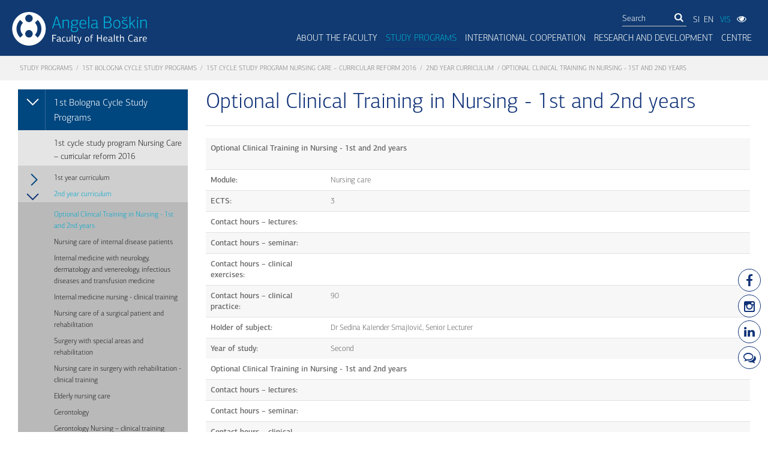

--- FILE ---
content_type: text/html; charset=utf-8
request_url: https://www.fzab.si/en/mainmenu-2/study-programs/1st-bologna-cycle-study-programs/1st-cycle-study-program-nursing-curricular-reform-2016/predmetnik-2-letnika-5/optional-clinical-training-in-nursing-1st-and-2nd-years/
body_size: 14671
content:
<!DOCTYPE html>
<html>
<head>
     <title>Optional Clinical Training in Nursing - 1st and 2nd years | Fakulteta za zdravstvo Angele Boškin</title>
    <base href="https://www.fzab.si/" />
<meta http-equiv="Content-Type" content="text/html; charset=utf-8" />
<meta class="viewport" name="viewport" content="width=device-width, initial-scale=1.0">

     <meta name="description" content=" Optional Clinical Training in Nursing - 1st and 2nd years &nbsp; Module: Nursing care ECTS: 3 Contact hours &ndash; lectures: &nbsp; Contact hours..." />
    <meta property="og:description" content=" Optional Clinical Training in Nursing - 1st and 2nd years &nbsp; Module: Nursing care ECTS: 3 Contact hours &ndash; lectures: &nbsp; Contact hours..." />  
    
<meta name="keywords" content="magister,zdravstvene,nege,jesenice,visoka,šola,zdravstveno,nego,izredni,študij,prijava,brezplačen,učbenik,dipl,diplomirana,medicinska,sestra,zdravstvenik,postanite">
 
<meta property="og:title" content="Optional Clinical Training in Nursing - 1st and 2nd years" />
<meta itemprop="image" content="https://www.fzab.si/img/logo-fzab-icon.jpg" />
 
    <meta property="og:image" content="https://www.fzab.si/img/logo-fzab-icon.jpg" />
    


<link rel="start" title="Home Page, shortcut key=1" href="https://www.fzab.si/" />
<link rel="prev" title="2nd year curriculum" href="https://www.fzab.si/en/mainmenu-2/study-programs/1st-bologna-cycle-study-programs/1st-cycle-study-program-nursing-curricular-reform-2016/predmetnik-2-letnika-5/" />
<link rel="next" title="Nursing care of internal disease patients" href="https://www.fzab.si/en/mainmenu-2/study-programs/1st-bologna-cycle-study-programs/1st-cycle-study-program-nursing-curricular-reform-2016/predmetnik-2-letnika-5/nursing-care-of-internal-disease-patients/" />
 <script src="https://ajax.googleapis.com/ajax/libs/jquery/1.10.2/jquery.min.js"></script>
  <link rel="stylesheet" type="text/css" href="/lib/iealert/style.css" />

  
  <link rel="stylesheet" href="/cssnew/font-awesome.min.css">
  <link rel="stylesheet" href="/cssnew/bootstrap.min.css">
  
  
  <link rel="stylesheet" href="/cssnew/jquery.fancybox.css">
  
  
  
  <link rel="stylesheet" href="/cssnew/style2.css">
  <link rel="stylesheet" href="/cssnew/responsive.css">
  <link rel="stylesheet" href="/cssnew/customizer/pages.css">
  <link rel="stylesheet" href="/cssnew/customizer/home-pages-customizer.css">
  <link rel="stylesheet" href="/css/jquery.jscrollpane.css">  
  <link rel="stylesheet" href="/cssnew/demo-slideshow.css"> 
  <link rel="stylesheet" href="/cssnew/rumena-roza.css"> 


</head><body class="fixed-header optional-clinical-training-in-nursing-1st-and-2nd-years  page-en     ">

<div id="fb-root"></div>

<script>(function(d, s, id) {
  var js, fjs = d.getElementsByTagName(s)[0];
  if (d.getElementById(id)) return;
  js = d.createElement(s); js.id = id;
  js.src = "//connect.facebook.net/sl_SI/sdk.js#xfbml=1&version=v2.5";
  fjs.parentNode.insertBefore(js, fjs);
}(document, 'script', 'facebook-jssdk'));</script>


<div class="icons-right hidden-print">
  <a href="https://www.facebook.com/pages/Fakulteta-za-zdravstvo-Jesenice-Faculty-of-Health-Care-Jesenice/827238707324075" target="_blank"  data-placement="left" data-toggle="tooltip" data-html="true" class="tooltip-link" data-original-title="Facebook"><i class="fa fa-facebook fa-lg"></i></a>
  <a href="https://www.instagram.com/fzab.si/" target="_blank"  data-placement="left" data-toggle="tooltip" data-html="true" class="tooltip-link" data-original-title="Instagram"><i class="fa fa-instagram fa-lg"></i></a>

<a href="https://www.linkedin.com/school/angela-boskin-faculty-of-healthcare" target="_blank"  data-placement="left" data-toggle="tooltip" data-html="true" class="tooltip-link" data-original-title="Linkedin"><i class="fa fa-linkedin fa-lg"></i></a> <a href="/blog"   data-placement="left" data-toggle="tooltip" data-html="true" class="tooltip-link" data-original-title="Blog"><i class="fa fa-comments-o fa-lg"></i></a></div>
<div class="page-box">
<div class="page-box-content">
<header class="header header-two hidden-print">

    <div class="top-select-slabovidni  ">   
    <div class="container ">    
    <div class="row margin-bottom-50 justify-content-end">
        <div class="col-lg-2 col-sm-12"> </div>
        <div class="col-lg-3 col-sm-12"> 
     <a id="incfont" class="gumb-slepi">Povečaj Pisavo <i class="fa fa-search-plus"></i></a>
     
     </div>
     <div class="col-lg-3 col-sm-12">
     
     <a id="decfont" class="gumb-slepi">Pomanjšaj Pisavo <i class="fa fa-search-minus"></i></a>
     
      </div>      <div class="col-lg-3 col-sm-12"> 
<div class="mobile-kontrast hidden-md hidden-lg">
Spremeni kontrast:  
<button class="rumena-roza-btn" id="rumena-roza-btn-mobile"><span class="rumena-span"></span><span class="roza-span"></span> Rumena - Roza</button> 
<button class="zelena-rdeca-btn" id="zelena-rdeca-btn-mobile"><span class="zelena-span"></span><span class="rdeca-span"></span> Zelena - Rdeča</button> 
<button class="rumena-rdeca-btn" id="rumena-rdeca-btn-mobile"><span class="rumena-span"></span><span class="rdeca-span"></span> Rumena - Rdeča</button>
</div>
 <div class="primary hidden-xs hidden-sm  ">
<div class="navbar navbar-default " role="navigation">
<nav class="collapse navbar-collapse">
      <ul class="nav navbar-nav">       
          
      
<li class="parent "> Spremeni kontrast 
 

<ul class="sub">
  <li class=" "><button class="rumena-roza-btn" id="rumena-roza-btn"><span class="rumena-span"></span><span class="roza-span"></span> Rumena - Roza</button></li>
        <li class=" "><button class="zelena-rdeca-btn" id="zelena-rdeca-btn"><span class="zelena-span"></span><span class="rdeca-span"></span> Zelena - Rdeča</button></li>
        <li class=" "><button class="rumena-rdeca-btn" id="rumena-rdeca-btn"><span class="rumena-span"></span><span class="rdeca-span"></span> Rumena - Rdeča</button></li>
</ul>
</li>
</ul>
</nav>
 </div>

     </div>
     </div> <div class="col-lg-1 col-sm-12"> 
            <button id="viewmode-btn-close">X</button>

      </div>
    </div>
    </div>
    </div>


  <div class="container-fluid  max-width" style="padding-left:20px; padding-right:20px;">
  <div class="row">
    <div class="logo-box pull-left">
        
<a href="/en" class="logo">
      <img src="img/logo-en.svg" class="logo-img" alt="Logo FZAB" width="225" />
    </a>
    
    </div>
    
    <div class="primary pull-right">
  <div class="top-secondary ">
      <div class="top-menu hidden-xs hidden-sm">
    

</div>
<div class="search-box hidden-xs"> 

    
 <form id="cntnt01moduleform_1" method="get" action="https://www.fzab.si/en/footermenu-2/search-results/" class="cms_form">
<div class="hidden">
<input type="hidden" name="mact" value="Search,cntnt01,dosearch,0" />
<input type="hidden" name="cntnt01returnid" value="800" />
</div>

<div class="input-group">
<input type="text"  aria-label="Išči" class="form-control" id="cntnt01searchinput" name="cntnt01searchinput" size="20" maxlength="50" value="Search" onfocus="if(this.value==this.defaultValue) this.value='';" onblur="if(this.value=='') this.value=this.defaultValue;"/>

<span class="input-group-btn">
<button class="btn btn-white" type="submit" aria-label="Išči"><i class="fa fa-search "></i></button>
 </span>
<input type="hidden" id="cntnt01origreturnid" name="cntnt01origreturnid" value="1121" />
</div>
</form>


  
     
  
 </div>      
      <div class="fb-box">
      <a  href="/">SI</a><a  href="/en">EN</a>
        
      
         <a class="prijava-sis" href="https://vis.fzab.si/english/prijava.htm" target="_blank">VIS</a>
           <button id="viewmode-btn"><i class="fa fa-eye "></i></button>
      
      </div>
    </div>
    <div class="navbar navbar-default navbar-right" role="navigation">
      <button type="button" class="navbar-toggle btn-navbar collapsed" data-toggle="collapse" data-target=".primary .navbar-collapse">
      <span class="text">Menu</span>
      <span class="icon-bar"></span>
      <span class="icon-bar"></span>
      <span class="icon-bar"></span>
      </button>

      <nav class="collapse navbar-collapse">
                       <ul  class="nav navbar-nav">
                          
 

    

<li  class=" parent megamenu   alias-about-the-faculty"><a  href="https://www.fzab.si/en/mainmenu-2/about-the-faculty/introduction/" >ABOUT THE FACULTY</a>
 

<ul class='sub'>
<li  class=" megamenu   alias-introduction"><a  href="https://www.fzab.si/en/mainmenu-2/about-the-faculty/introduction/" >Introduction</a>
 

</li>
<li  class=" megamenu   alias-Identity-card"><a  href="https://www.fzab.si/en/mainmenu-2/about-the-faculty/Identity-card/" >Identity card</a>
 

</li>
<li  class=" megamenu   alias-vision-and-mission"><a  href="https://www.fzab.si/en/mainmenu-2/about-the-faculty/vision-and-mission/" >Vision and mission</a>
 

</li>
<li  class=" megamenu   alias-quality-assurance"><a  href="https://www.fzab.si/en/mainmenu-2/about-the-faculty/quality-assurance/" >Quality assurance</a>
 

</li>
<li  class=" megamenu   alias-publisher"><a  href="https://www.fzab.si/en/mainmenu-2/about-the-faculty/publisher/" >Publisher</a>
 

</li>
<li  class=" megamenu   alias-employees"><a  href="https://www.fzab.si/en/mainmenu-2/about-the-faculty/employees/" >Employees</a>
 

</li>
<li  class=" megamenu   alias-library"><a  href="https://www.fzab.si/en/mainmenu-2/about-the-faculty/library/general-information/" >Library</a>
 

</li>
<li  class=" megamenu   alias-contact-2"><a  href="https://www.fzab.si/en/mainmenu-2/about-the-faculty/contact-2/" >Contact</a>
 

</li>
<li  class=" megamenu   alias-news"><a  href="https://www.fzab.si/en/mainmenu-2/about-the-faculty/news/" >News</a>
 

</li></ul>
</li>
<li class="
  megamenu 
 parent current  alias-study-programs">

 <a   href="https://www.fzab.si/en/mainmenu-2/study-programs/" >Study programs</a>
<ul class='sub'>
<li class="
  megamenu 
 parent current  alias-1st-bologna-cycle-study-programs">

 <a   href="https://www.fzab.si/en/mainmenu-2/study-programs/1st-bologna-cycle-study-programs/" >1st Bologna Cycle Study Programs</a>
</li>
<li  class=" megamenu   alias-2nd-bologna-cycle-study-programs"><a  href="https://www.fzab.si/en/mainmenu-2/study-programs/2nd-bologna-cycle-study-programs/" >2nd Bologna Cycle Study Programs</a>
 

</li>
<li  class=" megamenu   alias-3rd-bologna-cycle-study-programs"><a  href="https://www.fzab.si/en/mainmenu-2/study-programs/3rd-bologna-cycle-study-programs/" >3rd Bologna Cycle Study Programs</a>
 

</li>
<li  class=" megamenu   alias-be-part-of-our-story"><a  href="https://www.fzab.si/en/mainmenu-2/study-programs/be-part-of-our-story/" >Be part of our story</a>
 

</li></ul>
</li>
<li  class=" parent megamenu   alias-international-cooperation"><a  href="https://www.fzab.si/en/mainmenu-2/international-cooperation/introduction-2/" >INTERNATIONAL COOPERATION</a>
 

<ul class='sub'>
<li  class=" megamenu   alias-introduction-2"><a  href="https://www.fzab.si/en/mainmenu-2/international-cooperation/introduction-2/" >Introduction and Erasmus Charter for Higher Education</a>
 

</li>
<li  class=" megamenu   alias-bilateral-agreements"><a  href="https://www.fzab.si/en/mainmenu-2/international-cooperation/bilateral-agreements/" >Bilateral Agreements</a>
 

</li>
<li  class=" megamenu   alias-student-international-exchanges"><a  href="https://www.fzab.si/en/mainmenu-2/international-cooperation/student-international-exchanges/" >Student International Exchanges</a>
 

</li>
<li  class=" megamenu   alias-staff-international-exchanges"><a  href="https://www.fzab.si/en/mainmenu-2/international-cooperation/staff-international-exchanges/" >Staff International Exchanges</a>
 

</li>
<li  class=" megamenu   alias-membership-in-associations"><a  href="https://www.fzab.si/en/mainmenu-2/international-cooperation/membership-in-associations/" >Membership in Associations</a>
 

</li>
<li  class=" megamenu   alias-academic-calendar"><a  href="https://www.fzab.si/en/mainmenu-2/international-cooperation/academic-calendar/" >Academic Calendar</a>
 

</li>
<li  class=" megamenu   alias-contact"><a  href="https://www.fzab.si/en/mainmenu-2/international-cooperation/contact/" >Contact</a>
 

</li>
<li  class=" megamenu   alias-announcements-news"><a  href="https://www.fzab.si/en/mainmenu-2/international-cooperation/announcements-news/" >Announcements / news</a>
 

</li></ul>
</li>
<li  class=" parent megamenu   alias-research-and-development"><a  href="https://www.fzab.si/en/mainmenu-2/research-and-development/research-and-development-3/" >RESEARCH AND DEVELOPMENT</a>
 

<ul class='sub'>
<li  class=" megamenu   alias-research-and-development-3"><a  href="https://www.fzab.si/en/mainmenu-2/research-and-development/research-and-development-3/" >Research and development </a>
 

</li>
<li  class=" megamenu   alias-research-institute"><a  href="https://www.fzab.si/en/mainmenu-2/research-and-development/research-institute/" >Research institute</a>
 

</li>
<li  class=" megamenu   alias-student-research"><a  href="https://www.fzab.si/en/mainmenu-2/research-and-development/student-research/" >Student research</a>
 

</li></ul>
</li>
<li  class=" parent megamenu   alias-lifelong-learning-centre"><a  href="https://www.fzab.si/en/mainmenu-2/lifelong-learning-centre/events-2026/" >Centre</a>
 

<ul class='sub'>
<li  class=" megamenu   alias-about-the-centre"><a  href="https://www.fzab.si/en/mainmenu-2/lifelong-learning-centre/about-the-centre/" >About the Centre </a>
 

</li>
<li  class=" megamenu   alias-events-2026"><a  href="https://www.fzab.si/en/mainmenu-2/lifelong-learning-centre/events-2026/" >Events 2026</a>
 

</li>
<li  class=" megamenu   alias-publications"><a  href="https://www.fzab.si/en/mainmenu-2/lifelong-learning-centre/publications/" >Publications</a>
 

</li>
<li  class=" megamenu   alias-archive-centre"><a  href="https://www.fzab.si/en/mainmenu-2/lifelong-learning-centre/archive-centre/" >Archive</a>
 

</li>
<li  class=" megamenu   alias-alumni-2"><a  href="https://www.fzab.si/en/mainmenu-2/lifelong-learning-centre/alumni-2/" >Alumni</a>
 

</li></ul></li></ul>

 

      </nav>
    </div>
    </div><!-- .primary --> 
   
  </div><!--.row -->
  </div>
</header><!-- .header -->

<div class="breadcrumb-box hidden-print">
  <div class="container-fluid max-width">
    <ul class="breadcrumb">
        <a href="https://www.fzab.si/en/mainmenu-2/study-programs/">Study programs</a>  /  <a href="https://www.fzab.si/en/mainmenu-2/study-programs/1st-bologna-cycle-study-programs/">1st Bologna Cycle Study Programs</a>  /  <a href="https://www.fzab.si/en/mainmenu-2/study-programs/1st-bologna-cycle-study-programs/1st-cycle-study-program-nursing-curricular-reform-2016/">1st cycle study program Nursing Care – curricular reform 2016</a>  /  <a href="https://www.fzab.si/en/mainmenu-2/study-programs/1st-bologna-cycle-study-programs/1st-cycle-study-program-nursing-curricular-reform-2016/predmetnik-2-letnika-5/">2nd year curriculum</a>  /  <span class="lastitem">Optional Clinical Training in Nursing - 1st and 2nd years</span>
      </ul> 
  </div>
</div><!-- .breadcrumb-box -->

<section id="main">
  <div class="container-fluid max-width ">
  <div class="row">
    <div id="sidebar" class="sidebar col-sm-3 col-md-3 hidden-print">
  <aside class="widget menu">


          
                          
             
             
                
 
<nav>
<ul>



<li class="parent active"><a   href="https://www.fzab.si/en/mainmenu-2/study-programs/1st-bologna-cycle-study-programs/" ><span class="open-sub"></span>1st Bologna Cycle Study Programs </a>


<ul class='sub'>


<li class="parentactive"><a   href="https://www.fzab.si/en/mainmenu-2/study-programs/1st-bologna-cycle-study-programs/1st-cycle-study-program-nursing-curricular-reform-2016/" ><span class="open-sub"></span>1st cycle study program Nursing Care – curricular reform 2016 </a>


<ul class='sub'>



<li class="parent"><a href="https://www.fzab.si/en/mainmenu-2/study-programs/1st-bologna-cycle-study-programs/1st-cycle-study-program-nursing-curricular-reform-2016/predmetnik-1-letnika-5/"  ><span class="open-sub"></span>1st year curriculum</a>

<ul class='sub'>



<li ><a href="https://www.fzab.si/en/mainmenu-2/study-programs/1st-bologna-cycle-study-programs/1st-cycle-study-program-nursing-curricular-reform-2016/predmetnik-1-letnika-5/teorije-modeli-in-koncepti-zdravstvene-nege-in-e-zdravstvena-nega/"  >Nursing theories, models and concepts and informatics in nursing care</a>

</li>



<li ><a href="https://www.fzab.si/en/mainmenu-2/study-programs/1st-bologna-cycle-study-programs/1st-cycle-study-program-nursing-curricular-reform-2016/predmetnik-1-letnika-5/uvod-v-raziskovanje-v-zdravstveni-negi-2/"  >Introduction to Research in Nursing</a>

</li>



<li ><a href="https://www.fzab.si/en/mainmenu-2/study-programs/1st-bologna-cycle-study-programs/1st-cycle-study-program-nursing-curricular-reform-2016/predmetnik-1-letnika-5/proces-zdravstvene-nege-varne-zdravstvene-obravnave-in-dokumentiranje-v-zdravstveni-negi-2/"  >The process of nursing care and safe health care - nursing processes, safe health care and nursing documentation</a>

</li>



<li ><a href="https://www.fzab.si/en/mainmenu-2/study-programs/1st-bologna-cycle-study-programs/1st-cycle-study-program-nursing-curricular-reform-2016/predmetnik-1-letnika-5/diagnosticno-terapevtski-program-2/"  >Diagnostic–Therapeutic Program</a>

</li>



<li ><a href="https://www.fzab.si/en/mainmenu-2/study-programs/1st-bologna-cycle-study-programs/1st-cycle-study-program-nursing-curricular-reform-2016/predmetnik-1-letnika-5/zdravstvena-nega-obvezno-klinicno-usposabljanje/"  >Nursing Care - Mandatory Clinical Training</a>

</li>



<li ><a href="https://www.fzab.si/en/mainmenu-2/study-programs/1st-bologna-cycle-study-programs/1st-cycle-study-program-nursing-curricular-reform-2016/predmetnik-1-letnika-5/zdravstvena-nega-izbirno-klinicno-usposabljanje-2/"  >Nursing Care - Optional Clinical Training</a>

</li>



<li ><a href="https://www.fzab.si/en/mainmenu-2/study-programs/1st-bologna-cycle-study-programs/1st-cycle-study-program-nursing-curricular-reform-2016/predmetnik-1-letnika-5/etika-in-filozofija-zdravstvene-nege-z-zdravstveno-zakonodajo-2/"  >Ethics and Philosophy in Nursing Care with Health Care Legislation</a>

</li>



<li ><a href="https://www.fzab.si/en/mainmenu-2/study-programs/1st-bologna-cycle-study-programs/1st-cycle-study-program-nursing-curricular-reform-2016/predmetnik-1-letnika-5/anatomija-2/"  >Anatomy</a>

</li>



<li ><a href="https://www.fzab.si/en/mainmenu-2/study-programs/1st-bologna-cycle-study-programs/1st-cycle-study-program-nursing-curricular-reform-2016/predmetnik-1-letnika-5/patologija-3/"  >Pathology</a>

</li>



<li ><a href="https://www.fzab.si/en/mainmenu-2/study-programs/1st-bologna-cycle-study-programs/1st-cycle-study-program-nursing-curricular-reform-2016/predmetnik-1-letnika-5/fiziologija-3/"  >Physiology</a>

</li>



<li ><a href="https://www.fzab.si/en/mainmenu-2/study-programs/1st-bologna-cycle-study-programs/1st-cycle-study-program-nursing-curricular-reform-2016/predmetnik-1-letnika-5/biokemija-biofizika-2/"  >Biochemistry and Biophysics</a>

</li>



<li ><a href="https://www.fzab.si/en/mainmenu-2/study-programs/1st-bologna-cycle-study-programs/1st-cycle-study-program-nursing-curricular-reform-2016/predmetnik-1-letnika-5/farmakologija-3/"  >Pharmacology, safe handling of drugs and prescription of medicines</a>

</li>



<li ><a href="https://www.fzab.si/en/mainmenu-2/study-programs/1st-bologna-cycle-study-programs/1st-cycle-study-program-nursing-curricular-reform-2016/predmetnik-1-letnika-5/preprecevanje-in-obvladovanje-okuzb-v-zdravstvu-z-mikrobiologijo-2/"  >Prevention of Healthcare-Associated Infections with Microbiology</a>

</li>



<li ><a href="https://www.fzab.si/en/mainmenu-2/study-programs/1st-bologna-cycle-study-programs/1st-cycle-study-program-nursing-curricular-reform-2016/predmetnik-1-letnika-5/prehrana-in-dietetika-2/"  >Nutrition and Dietetics</a>

</li>



<li ><a href="https://www.fzab.si/en/mainmenu-2/study-programs/1st-bologna-cycle-study-programs/1st-cycle-study-program-nursing-curricular-reform-2016/predmetnik-1-letnika-5/javno-zdravje-in-osnove-promocije-zdravja-2/"  >Public health and the basic principles of health promotion</a>

</li>



<li ><a href="https://www.fzab.si/en/mainmenu-2/study-programs/1st-bologna-cycle-study-programs/1st-cycle-study-program-nursing-curricular-reform-2016/predmetnik-1-letnika-5/psihologija-in-komunikacija-v-zdravstvu-in-zdravstveni-negi-2/"  >Psychology and Communication in Health Care and Nursing</a>

</li>



<li ><a href="https://www.fzab.si/en/mainmenu-2/study-programs/1st-bologna-cycle-study-programs/1st-cycle-study-program-nursing-curricular-reform-2016/predmetnik-1-letnika-5/angleski-jezik-2/"  >English Language</a>

</li></ul>
</li>


<li class="parent active"><a   href="https://www.fzab.si/en/mainmenu-2/study-programs/1st-bologna-cycle-study-programs/1st-cycle-study-program-nursing-curricular-reform-2016/predmetnik-2-letnika-5/" ><span class="open-sub"></span>2nd year curriculum </a>


<ul class='sub'>


<li  class=" active" ><a   href="https://www.fzab.si/en/mainmenu-2/study-programs/1st-bologna-cycle-study-programs/1st-cycle-study-program-nursing-curricular-reform-2016/predmetnik-2-letnika-5/optional-clinical-training-in-nursing-1st-and-2nd-years/" >Optional Clinical Training in Nursing - 1st and 2nd years</a>

</li>



<li ><a href="https://www.fzab.si/en/mainmenu-2/study-programs/1st-bologna-cycle-study-programs/1st-cycle-study-program-nursing-curricular-reform-2016/predmetnik-2-letnika-5/nursing-care-of-internal-disease-patients/"  >Nursing care of internal disease patients</a>

</li>



<li ><a href="https://www.fzab.si/en/mainmenu-2/study-programs/1st-bologna-cycle-study-programs/1st-cycle-study-program-nursing-curricular-reform-2016/predmetnik-2-letnika-5/nursing-care-of-internal-disease-patients-2/"  >Internal medicine with neurology, dermatology and venereology, infectious diseases and transfusion medicine</a>

</li>



<li ><a href="https://www.fzab.si/en/mainmenu-2/study-programs/1st-bologna-cycle-study-programs/1st-cycle-study-program-nursing-curricular-reform-2016/predmetnik-2-letnika-5/internal-medicine-nursing-clinical-training/"  >Internal medicine nursing - clinical training</a>

</li>



<li ><a href="https://www.fzab.si/en/mainmenu-2/study-programs/1st-bologna-cycle-study-programs/1st-cycle-study-program-nursing-curricular-reform-2016/predmetnik-2-letnika-5/nursing-care-of-a-surgical-patient-and-rehabilitation/"  >Nursing care of a surgical patient and rehabilitation </a>

</li>



<li ><a href="https://www.fzab.si/en/mainmenu-2/study-programs/1st-bologna-cycle-study-programs/1st-cycle-study-program-nursing-curricular-reform-2016/predmetnik-2-letnika-5/surgery-with-special-areas-and-rehabilitation/"  >Surgery with special areas and rehabilitation</a>

</li>



<li ><a href="https://www.fzab.si/en/mainmenu-2/study-programs/1st-bologna-cycle-study-programs/1st-cycle-study-program-nursing-curricular-reform-2016/predmetnik-2-letnika-5/nursing-care-in-surgery-with-rehabilitation-clinical-training/"  >Nursing care in surgery with rehabilitation - clinical training</a>

</li>



<li ><a href="https://www.fzab.si/en/mainmenu-2/study-programs/1st-bologna-cycle-study-programs/1st-cycle-study-program-nursing-curricular-reform-2016/predmetnik-2-letnika-5/elderly-nursing-care-2/"  >Elderly nursing care</a>

</li>



<li ><a href="https://www.fzab.si/en/mainmenu-2/study-programs/1st-bologna-cycle-study-programs/1st-cycle-study-program-nursing-curricular-reform-2016/predmetnik-2-letnika-5/gerontology/"  >Gerontology</a>

</li>



<li ><a href="https://www.fzab.si/en/mainmenu-2/study-programs/1st-bologna-cycle-study-programs/1st-cycle-study-program-nursing-curricular-reform-2016/predmetnik-2-letnika-5/gerontology-nursing-clinical-training/"  >Gerontology Nursing – clinical training</a>

</li>



<li ><a href="https://www.fzab.si/en/mainmenu-2/study-programs/1st-bologna-cycle-study-programs/1st-cycle-study-program-nursing-curricular-reform-2016/predmetnik-2-letnika-5/emergency-medical-care-urgent-conditions-and-health-care-provision-under-special-conditions/"  >Emergency medical care, urgent conditions and health care provision under special conditions</a>

</li>



<li ><a href="https://www.fzab.si/en/mainmenu-2/study-programs/1st-bologna-cycle-study-programs/1st-cycle-study-program-nursing-curricular-reform-2016/predmetnik-2-letnika-5/emergency-nursing-nursing-under-urgent-and-special-conditions-clinical-training/"  >Emergency nursing, nursing under urgent and special conditions – clinical training</a>

</li>



<li ><a href="https://www.fzab.si/en/mainmenu-2/study-programs/1st-bologna-cycle-study-programs/1st-cycle-study-program-nursing-curricular-reform-2016/predmetnik-2-letnika-5/health-promotion-and-teaching-strategies-for-health-education/"  >Health promotion and teaching strategies for health education</a>

</li>



<li ><a href="https://www.fzab.si/en/mainmenu-2/study-programs/1st-bologna-cycle-study-programs/1st-cycle-study-program-nursing-curricular-reform-2016/predmetnik-2-letnika-5/nursing-care-of-patients-with-chronic-diseases/"  >Nursing care of patients with chronic diseases </a>

</li>



<li ><a href="https://www.fzab.si/en/mainmenu-2/study-programs/1st-bologna-cycle-study-programs/1st-cycle-study-program-nursing-curricular-reform-2016/predmetnik-2-letnika-5/long-term-care/"  >Long-term care</a>

</li>



<li ><a href="https://www.fzab.si/en/mainmenu-2/study-programs/1st-bologna-cycle-study-programs/1st-cycle-study-program-nursing-curricular-reform-2016/predmetnik-2-letnika-5/palliative-care-and-oncology-nursing/"  >Palliative care and oncology nursing</a>

</li>



<li ><a href="https://www.fzab.si/en/mainmenu-2/study-programs/1st-bologna-cycle-study-programs/1st-cycle-study-program-nursing-curricular-reform-2016/predmetnik-2-letnika-5/nursing-care-of-chronic-patients-clinical-training/"  >Nursing care of chronic patients – clinical training</a>

</li>



<li ><a href="https://www.fzab.si/en/mainmenu-2/study-programs/1st-bologna-cycle-study-programs/1st-cycle-study-program-nursing-curricular-reform-2016/predmetnik-2-letnika-5/sociology-of-health-and-disease-and-multiculturalism/"  >Sociology of health and disease and multiculturalism</a>

</li>



<li ><a href="https://www.fzab.si/en/mainmenu-2/study-programs/1st-bologna-cycle-study-programs/1st-cycle-study-program-nursing-curricular-reform-2016/predmetnik-2-letnika-5/management-and-leadership-in-healthcare-and-nursing/"  >Management and leadership in healthcare and nursing</a>

</li></ul>
</li>



<li class="parent"><a href="https://www.fzab.si/en/mainmenu-2/study-programs/1st-bologna-cycle-study-programs/1st-cycle-study-program-nursing-curricular-reform-2016/predmetnik-3-letnika-3/"  ><span class="open-sub"></span>3rd year curriculum</a>

<ul class='sub'>



<li ><a href="https://www.fzab.si/en/mainmenu-2/study-programs/1st-bologna-cycle-study-programs/1st-cycle-study-program-nursing-curricular-reform-2016/predmetnik-3-letnika-3/optional-clinical-training-in-specialty-areas-of-nursing-3rd-year/"  >Optional clinical training in specialty areas of nursing – 3rd year</a>

</li>



<li ><a href="https://www.fzab.si/en/mainmenu-2/study-programs/1st-bologna-cycle-study-programs/1st-cycle-study-program-nursing-curricular-reform-2016/predmetnik-3-letnika-3/child-and-adolescent-nursing-care-2/"  >Child and Adolescent Nursing Care</a>

</li>



<li ><a href="https://www.fzab.si/en/mainmenu-2/study-programs/1st-bologna-cycle-study-programs/1st-cycle-study-program-nursing-curricular-reform-2016/predmetnik-3-letnika-3/pediatrics-2/"  >Pediatrics</a>

</li>



<li ><a href="https://www.fzab.si/en/mainmenu-2/study-programs/1st-bologna-cycle-study-programs/1st-cycle-study-program-nursing-curricular-reform-2016/predmetnik-3-letnika-3/child-and-adolescent-nursing-clinical-training/"  >Child and adolescent nursing – clinical training</a>

</li>



<li ><a href="https://www.fzab.si/en/mainmenu-2/study-programs/1st-bologna-cycle-study-programs/1st-cycle-study-program-nursing-curricular-reform-2016/predmetnik-3-letnika-3/women-s-health-nursing-care-obstetrics-nursing-care-with-gynecology-and-obstetric/"  >Women’s health nursing care, obstetrics nursing care with gynecology and obstetric </a>

</li>



<li ><a href="https://www.fzab.si/en/mainmenu-2/study-programs/1st-bologna-cycle-study-programs/1st-cycle-study-program-nursing-curricular-reform-2016/predmetnik-3-letnika-3/gynecology-and-obstetrics/"  >Gynecology and Obstetrics</a>

</li>



<li ><a href="https://www.fzab.si/en/mainmenu-2/study-programs/1st-bologna-cycle-study-programs/1st-cycle-study-program-nursing-curricular-reform-2016/predmetnik-3-letnika-3/women-s-health-nursing-care-gynecology-and-obstetrics-clinical-training/"  >Women’s Health Nursing Care, Gynecology and Obstetrics - clinical training</a>

</li>



<li ><a href="https://www.fzab.si/en/mainmenu-2/study-programs/1st-bologna-cycle-study-programs/1st-cycle-study-program-nursing-curricular-reform-2016/predmetnik-3-letnika-3/primary-and-community-health-care-with-health-promotion/"  >Primary and community health care with health promotion</a>

</li>



<li ><a href="https://www.fzab.si/en/mainmenu-2/study-programs/1st-bologna-cycle-study-programs/1st-cycle-study-program-nursing-curricular-reform-2016/predmetnik-3-letnika-3/primary-and-community-nursing-clinical-training/"  >Primary and community nursing – clinical training</a>

</li>



<li ><a href="https://www.fzab.si/en/mainmenu-2/study-programs/1st-bologna-cycle-study-programs/1st-cycle-study-program-nursing-curricular-reform-2016/predmetnik-3-letnika-3/nursing-care-and-mental-health-2/"  >Nursing care and mental health</a>

</li>



<li ><a href="https://www.fzab.si/en/mainmenu-2/study-programs/1st-bologna-cycle-study-programs/1st-cycle-study-program-nursing-curricular-reform-2016/predmetnik-3-letnika-3/psychiatry-2/"  >Psychiatry</a>

</li>



<li ><a href="https://www.fzab.si/en/mainmenu-2/study-programs/1st-bologna-cycle-study-programs/1st-cycle-study-program-nursing-curricular-reform-2016/predmetnik-3-letnika-3/nursing-and-mental-health-clinical-training/"  >Nursing and mental health – clinical training</a>

</li>



<li ><a href="https://www.fzab.si/en/mainmenu-2/study-programs/1st-bologna-cycle-study-programs/1st-cycle-study-program-nursing-curricular-reform-2016/predmetnik-3-letnika-3/quality-and-safety-in-health-care-and-nursing/"  >Quality and safety in health care and nursing</a>

</li>



<li ><a href="https://www.fzab.si/en/mainmenu-2/study-programs/1st-bologna-cycle-study-programs/1st-cycle-study-program-nursing-curricular-reform-2016/predmetnik-3-letnika-3/research-and-evidence-based-nursing-with-preparation-for-the-diploma-thesis/"  >Research and evidence-based nursing with preparation for the diploma thesis</a>

</li>



<li ><a href="https://www.fzab.si/en/mainmenu-2/study-programs/1st-bologna-cycle-study-programs/1st-cycle-study-program-nursing-curricular-reform-2016/predmetnik-3-letnika-3/communication-in-health-care-and-nursing-teams-with-supervision/"  >Communication in health care and nursing teams with supervision</a>

</li>



<li ><a href="https://www.fzab.si/en/mainmenu-2/study-programs/1st-bologna-cycle-study-programs/1st-cycle-study-program-nursing-curricular-reform-2016/predmetnik-3-letnika-3/prevention-of-healthcare-associated-infections/"  >Prevention of healthcare-associated infections</a>

</li>



<li ><a href="https://www.fzab.si/en/mainmenu-2/study-programs/1st-bologna-cycle-study-programs/1st-cycle-study-program-nursing-curricular-reform-2016/predmetnik-3-letnika-3/palliative-care-2/"  >Palliative care</a>

</li>



<li ><a href="https://www.fzab.si/en/mainmenu-2/study-programs/1st-bologna-cycle-study-programs/1st-cycle-study-program-nursing-curricular-reform-2016/predmetnik-3-letnika-3/alternative-nutrition-2/"  >Alternative nutrition</a>

</li>



<li ><a href="https://www.fzab.si/en/mainmenu-2/study-programs/1st-bologna-cycle-study-programs/1st-cycle-study-program-nursing-curricular-reform-2016/predmetnik-3-letnika-3/anaesthesiology-and-resuscitation/"  >Anaesthesiology and resuscitation</a>

</li>



<li ><a href="https://www.fzab.si/en/mainmenu-2/study-programs/1st-bologna-cycle-study-programs/1st-cycle-study-program-nursing-curricular-reform-2016/predmetnik-3-letnika-3/social-perspective-and-promotion-of-mental-health-in-nursing/"  >Social perspective and promotion of mental health in nursing</a>

</li>



<li ><a href="https://www.fzab.si/en/mainmenu-2/study-programs/1st-bologna-cycle-study-programs/1st-cycle-study-program-nursing-curricular-reform-2016/predmetnik-3-letnika-3/health-care-economics/"  >Health care economics</a>

</li>



<li ><a href="https://www.fzab.si/en/mainmenu-2/study-programs/1st-bologna-cycle-study-programs/1st-cycle-study-program-nursing-curricular-reform-2016/predmetnik-3-letnika-3/operative-nursing-care/"  >Operative nursing care</a>

</li>



<li ><a href="https://www.fzab.si/en/mainmenu-2/study-programs/1st-bologna-cycle-study-programs/1st-cycle-study-program-nursing-curricular-reform-2016/predmetnik-3-letnika-3/nursing-care-of-vulnerable-groups/"  >Nursing care of vulnerable groups</a>

</li>



<li ><a href="https://www.fzab.si/en/mainmenu-2/study-programs/1st-bologna-cycle-study-programs/1st-cycle-study-program-nursing-curricular-reform-2016/predmetnik-3-letnika-3/methods-for-monitoring-and-implementation-of-improvements-in-the-clinical-setting/"  >Methods for monitoring and implementation of improvements in the clinical setting</a>

</li>



<li ><a href="https://www.fzab.si/en/mainmenu-2/study-programs/1st-bologna-cycle-study-programs/1st-cycle-study-program-nursing-curricular-reform-2016/predmetnik-3-letnika-3/multicultural-competencies-in-health-care/"  >Multicultural competencies in health care</a>

</li>



<li ><a href="https://www.fzab.si/en/mainmenu-2/study-programs/1st-bologna-cycle-study-programs/1st-cycle-study-program-nursing-curricular-reform-2016/predmetnik-3-letnika-3/german-language-2/"  >German Language</a>

</li>



<li ><a href="https://www.fzab.si/en/mainmenu-2/study-programs/1st-bologna-cycle-study-programs/1st-cycle-study-program-nursing-curricular-reform-2016/predmetnik-3-letnika-3/nursing-and-coordination-of-health-care-provision/"  >Nursing and coordination of health care provision</a>

</li>



<li ><a href="https://www.fzab.si/en/mainmenu-2/study-programs/1st-bologna-cycle-study-programs/1st-cycle-study-program-nursing-curricular-reform-2016/predmetnik-3-letnika-3/bachelor-s-degree/"  >Bachelor`s degree </a>

</li></ul></li></ul>
</li>



<li class="parent"><a href="https://www.fzab.si/en/mainmenu-2/study-programs/1st-bologna-cycle-study-programs/1st-cycle-study-program-physiotherapy/"  ><span class="open-sub"></span>1st cycle study program Physiotherapy</a>

<ul class='sub'>



<li ><a href="https://www.fzab.si/en/mainmenu-2/study-programs/1st-bologna-cycle-study-programs/1st-cycle-study-program-physiotherapy/description-of-the-program-4/"  >Description of the program</a>

</li>



<li ><a href="https://www.fzab.si/en/mainmenu-2/study-programs/1st-bologna-cycle-study-programs/1st-cycle-study-program-physiotherapy/competences-4/"  >Competences</a>

</li>



<li class="parent"><a href="https://www.fzab.si/en/mainmenu-2/study-programs/1st-bologna-cycle-study-programs/1st-cycle-study-program-physiotherapy/1st-year-curriculum-3/"  ><span class="open-sub"></span>1st year curriculum</a>

<ul class='sub'>



<li ><a href="https://www.fzab.si/en/mainmenu-2/study-programs/1st-bologna-cycle-study-programs/1st-cycle-study-program-physiotherapy/1st-year-curriculum-3/anatomy-physiology-pathology/"  >Anatomy, physiology, pathology</a>

</li>



<li ><a href="https://www.fzab.si/en/mainmenu-2/study-programs/1st-bologna-cycle-study-programs/1st-cycle-study-program-physiotherapy/1st-year-curriculum-3/functional-anatomy-and-physiology-of-locomotor-system/"  >Functional anatomy and physiology of locomotor system</a>

</li>



<li ><a href="https://www.fzab.si/en/mainmenu-2/study-programs/1st-bologna-cycle-study-programs/1st-cycle-study-program-physiotherapy/1st-year-curriculum-3/biophysics-with-biomechanics/"  >Biophysics with biomechanics</a>

</li>



<li ><a href="https://www.fzab.si/en/mainmenu-2/study-programs/1st-bologna-cycle-study-programs/1st-cycle-study-program-physiotherapy/1st-year-curriculum-3/biomedical-fountdations-of-physioteraphy/"  >Biomedical fountdations of physioteraphy</a>

</li>



<li ><a href="https://www.fzab.si/en/mainmenu-2/study-programs/1st-bologna-cycle-study-programs/1st-cycle-study-program-physiotherapy/1st-year-curriculum-3/physiotherapy-as-a-profession-and-science/"  >Physiotherapy as a profession and science</a>

</li>



<li ><a href="https://www.fzab.si/en/mainmenu-2/study-programs/1st-bologna-cycle-study-programs/1st-cycle-study-program-physiotherapy/1st-year-curriculum-3/assessment-methods-in-physiotherapy/"  >Assessment methods in physiotherapy</a>

</li>



<li ><a href="https://www.fzab.si/en/mainmenu-2/study-programs/1st-bologna-cycle-study-programs/1st-cycle-study-program-physiotherapy/1st-year-curriculum-3/internal-medicine-and-emergency-medical-assistance/"  >Internal medicine and emergency medical assistance</a>

</li>



<li ><a href="https://www.fzab.si/en/mainmenu-2/study-programs/1st-bologna-cycle-study-programs/1st-cycle-study-program-physiotherapy/1st-year-curriculum-3/management-in-healthcare-and-organization-in-physiotherapy/"  >Management in healthcare and  organization in physiotherapy </a>

</li>



<li ><a href="https://www.fzab.si/en/mainmenu-2/study-programs/1st-bologna-cycle-study-programs/1st-cycle-study-program-physiotherapy/1st-year-curriculum-3/prevention-and-control-of-infections-in-healthcare/"  >Prevention and control of infections in healthcare</a>

</li>



<li ><a href="https://www.fzab.si/en/mainmenu-2/study-programs/1st-bologna-cycle-study-programs/1st-cycle-study-program-physiotherapy/1st-year-curriculum-3/psychology-and-communication-in-healh-care/"  >Psychology and communication in healh care</a>

</li>



<li ><a href="https://www.fzab.si/en/mainmenu-2/study-programs/1st-bologna-cycle-study-programs/1st-cycle-study-program-physiotherapy/1st-year-curriculum-3/foreign-language-english/"  >Foreign language - English</a>

</li></ul>
</li>



<li class="parent"><a href="https://www.fzab.si/en/mainmenu-2/study-programs/1st-bologna-cycle-study-programs/1st-cycle-study-program-physiotherapy/2nd-year-curriculum-3/"  ><span class="open-sub"></span>2nd year curriculum</a>

<ul class='sub'>



<li ><a href="https://www.fzab.si/en/mainmenu-2/study-programs/1st-bologna-cycle-study-programs/1st-cycle-study-program-physiotherapy/2nd-year-curriculum-3/physiotherapy-in-surgery-traumatology-and-orthopedic/"  >Physiotherapy in surgery, traumatology and orthopedic</a>

</li>



<li ><a href="https://www.fzab.si/en/mainmenu-2/study-programs/1st-bologna-cycle-study-programs/1st-cycle-study-program-physiotherapy/2nd-year-curriculum-3/physical-agents-in-physiotherapy/"  >Physical agents in physiotherapy</a>

</li>



<li ><a href="https://www.fzab.si/en/mainmenu-2/study-programs/1st-bologna-cycle-study-programs/1st-cycle-study-program-physiotherapy/2nd-year-curriculum-3/kinesiotherapy/"  >Kinesiotherapy</a>

</li>



<li ><a href="https://www.fzab.si/en/mainmenu-2/study-programs/1st-bologna-cycle-study-programs/1st-cycle-study-program-physiotherapy/2nd-year-curriculum-3/manual-therapy/"  >Manual therapy</a>

</li>



<li ><a href="https://www.fzab.si/en/mainmenu-2/study-programs/1st-bologna-cycle-study-programs/1st-cycle-study-program-physiotherapy/2nd-year-curriculum-3/cardiorespiratory-physiotherapy/"  >Cardiorespiratory physiotherapy</a>

</li>



<li ><a href="https://www.fzab.si/en/mainmenu-2/study-programs/1st-bologna-cycle-study-programs/1st-cycle-study-program-physiotherapy/2nd-year-curriculum-3/physiotherapy-and-health-promotion/"  >Physiotherapy and Health Promotion</a>

</li>



<li ><a href="https://www.fzab.si/en/mainmenu-2/study-programs/1st-bologna-cycle-study-programs/1st-cycle-study-program-physiotherapy/2nd-year-curriculum-3/clinical-trainig-1/"  >Clinical training 1</a>

</li></ul>
</li>



<li class="parent"><a href="https://www.fzab.si/en/mainmenu-2/study-programs/1st-bologna-cycle-study-programs/1st-cycle-study-program-physiotherapy/3rd-year-curriculum-2/"  ><span class="open-sub"></span>3rd year curriculum</a>

<ul class='sub'>



<li ><a href="https://www.fzab.si/en/mainmenu-2/study-programs/1st-bologna-cycle-study-programs/1st-cycle-study-program-physiotherapy/3rd-year-curriculum-2/neurology-and-neurophysiology/"  >Neurology and neurophysiology</a>

</li>



<li ><a href="https://www.fzab.si/en/mainmenu-2/study-programs/1st-bologna-cycle-study-programs/1st-cycle-study-program-physiotherapy/3rd-year-curriculum-2/neurophysioterapy/"  >Neurophysioterapy</a>

</li>



<li ><a href="https://www.fzab.si/en/mainmenu-2/study-programs/1st-bologna-cycle-study-programs/1st-cycle-study-program-physiotherapy/3rd-year-curriculum-2/physiotherapy-of-the-elderly-and-chronicaly-ill-patients/"  >Physiotherapy of the elderly and chronicaly ill patients</a>

</li>



<li ><a href="https://www.fzab.si/en/mainmenu-2/study-programs/1st-bologna-cycle-study-programs/1st-cycle-study-program-physiotherapy/3rd-year-curriculum-2/physiotherapy-at-primary-care-rehabilitation/"  >Physiotherapy at primary care rehabilitation</a>

</li>



<li ><a href="https://www.fzab.si/en/mainmenu-2/study-programs/1st-bologna-cycle-study-programs/1st-cycle-study-program-physiotherapy/3rd-year-curriculum-2/physiotherapy-for-women-s-health/"  >Physiotherapy for women&#39;s health</a>

</li>



<li ><a href="https://www.fzab.si/en/mainmenu-2/study-programs/1st-bologna-cycle-study-programs/1st-cycle-study-program-physiotherapy/3rd-year-curriculum-2/clinical-trainig-2/"  >Clinical training 2</a>

</li>



<li ><a href="https://www.fzab.si/en/mainmenu-2/study-programs/1st-bologna-cycle-study-programs/1st-cycle-study-program-physiotherapy/3rd-year-curriculum-2/research-and-evidence-based-physiotherapy-and-bachelor-s-degree/"  >Research and evidence based physiotherapy and Bachelor`s degree</a>

</li></ul>
</li>



<li class="parent"><a href="https://www.fzab.si/en/mainmenu-2/study-programs/1st-bologna-cycle-study-programs/1st-cycle-study-program-physiotherapy/elective-general-subjects/"  ><span class="open-sub"></span>Elective general  subjects</a>

<ul class='sub'>



<li ><a href="https://www.fzab.si/en/mainmenu-2/study-programs/1st-bologna-cycle-study-programs/1st-cycle-study-program-physiotherapy/elective-general-subjects/quality-and-safety-in-healthcare-and-physiotherapy/"  >Quality and safety in healthcare and physiotherapy</a>

</li>



<li ><a href="https://www.fzab.si/en/mainmenu-2/study-programs/1st-bologna-cycle-study-programs/1st-cycle-study-program-physiotherapy/elective-general-subjects/foreign-language-german/"  >Foreign language - German</a>

</li>



<li ><a href="https://www.fzab.si/en/mainmenu-2/study-programs/1st-bologna-cycle-study-programs/1st-cycle-study-program-physiotherapy/elective-general-subjects/sociology-of-health-and-disease-and-multiculturalism-2/"  >Sociology of health and disease and multiculturalism</a>

</li>



<li ><a href="https://www.fzab.si/en/mainmenu-2/study-programs/1st-bologna-cycle-study-programs/1st-cycle-study-program-physiotherapy/elective-general-subjects/communication-and-supervision-in-healthcare/"  >Communication and supervision in healthcare</a>

</li>



<li ><a href="https://www.fzab.si/en/mainmenu-2/study-programs/1st-bologna-cycle-study-programs/1st-cycle-study-program-physiotherapy/elective-general-subjects/informatics-in-health-care/"  >Informatics in health care</a>

</li>



<li ><a href="https://www.fzab.si/en/mainmenu-2/study-programs/1st-bologna-cycle-study-programs/1st-cycle-study-program-physiotherapy/elective-general-subjects/teaching-strategies-for-health-education/"  >Teaching Strategies for Health Education</a>

</li></ul>
</li>



<li class="parent"><a href="https://www.fzab.si/en/mainmenu-2/study-programs/1st-bologna-cycle-study-programs/1st-cycle-study-program-physiotherapy/elective-disciplinary-subject/"  ><span class="open-sub"></span>Elective disciplinary subject</a>

<ul class='sub'>



<li ><a href="https://www.fzab.si/en/mainmenu-2/study-programs/1st-bologna-cycle-study-programs/1st-cycle-study-program-physiotherapy/elective-disciplinary-subject/physiotherapy-for-healthy-and-safe-work/"  >Physiotherapy for healthy and safe work</a>

</li>



<li ><a href="https://www.fzab.si/en/mainmenu-2/study-programs/1st-bologna-cycle-study-programs/1st-cycle-study-program-physiotherapy/elective-disciplinary-subject/sports-physiotherapy-and-rehabilitation/"  >Sports physiotherapy and rehabilitation</a>

</li>



<li ><a href="https://www.fzab.si/en/mainmenu-2/study-programs/1st-bologna-cycle-study-programs/1st-cycle-study-program-physiotherapy/elective-disciplinary-subject/healthy-lifestyle/"  >Healthy Lifestyle</a>

</li>



<li ><a href="https://www.fzab.si/en/mainmenu-2/study-programs/1st-bologna-cycle-study-programs/1st-cycle-study-program-physiotherapy/elective-disciplinary-subject/physiotherapy-for-pelvic-foor-dysfunction/"  >Physiotherapy for pelvic foor dysfunction</a>

</li>



<li ><a href="https://www.fzab.si/en/mainmenu-2/study-programs/1st-bologna-cycle-study-programs/1st-cycle-study-program-physiotherapy/elective-disciplinary-subject/group-exercise-and-fitness/"  >Group exercise and fitness</a>

</li>



<li ><a href="https://www.fzab.si/en/mainmenu-2/study-programs/1st-bologna-cycle-study-programs/1st-cycle-study-program-physiotherapy/elective-disciplinary-subject/rehabilitation-of-disabled-people-with-developmental-disorders/"  >Rehabilitation people with special needs</a>

</li>



<li ><a href="https://www.fzab.si/en/mainmenu-2/study-programs/1st-bologna-cycle-study-programs/1st-cycle-study-program-physiotherapy/elective-disciplinary-subject/selected-methods-and-techniques-in-manual-therapy/"  >Selected methods and techniques in manual therapy</a>

</li>



<li ><a href="https://www.fzab.si/en/mainmenu-2/study-programs/1st-bologna-cycle-study-programs/1st-cycle-study-program-physiotherapy/elective-disciplinary-subject/exercise-for-health/"  >Exercise for Health</a>

</li>



<li ><a href="https://www.fzab.si/en/mainmenu-2/study-programs/1st-bologna-cycle-study-programs/1st-cycle-study-program-physiotherapy/elective-disciplinary-subject/basics-of-kinesiology/"  >Basics of kinesiology</a>

</li>



<li ><a href="https://www.fzab.si/en/mainmenu-2/study-programs/1st-bologna-cycle-study-programs/1st-cycle-study-program-physiotherapy/elective-disciplinary-subject/arm-rehabilitation/"  >Arm rehabilitation</a>

</li>



<li ><a href="https://www.fzab.si/en/mainmenu-2/study-programs/1st-bologna-cycle-study-programs/1st-cycle-study-program-physiotherapy/elective-disciplinary-subject/wellness-and-wellness-activity/"  >Wellness and wellness activity</a>

</li></ul></li></ul></li></ul>
</li>



<li class="parent"><a href="https://www.fzab.si/en/mainmenu-2/study-programs/2nd-bologna-cycle-study-programs/"  ><span class="open-sub"></span>2nd Bologna Cycle Study Programs</a>

<ul class='sub'>



<li class="parent"><a href="https://www.fzab.si/en/mainmenu-2/study-programs/2nd-bologna-cycle-study-programs/2nd-Bologna-Cycle-Nursing-Care-Study-program/"  ><span class="open-sub"></span>2nd Bologna Cycle Advanced Nursing Care</a>

<ul class='sub'>



<li ><a href="https://www.fzab.si/en/mainmenu-2/study-programs/2nd-bologna-cycle-study-programs/2nd-Bologna-Cycle-Nursing-Care-Study-program/why-master-degree-in-nursing/"  >Why master degree in nursing?</a>

</li>



<li ><a href="https://www.fzab.si/en/mainmenu-2/study-programs/2nd-bologna-cycle-study-programs/2nd-Bologna-Cycle-Nursing-Care-Study-program/why-study-at-the-cnj-2/"  >Why study at the ABFHC?</a>

</li>



<li ><a href="https://www.fzab.si/en/mainmenu-2/study-programs/2nd-bologna-cycle-study-programs/2nd-Bologna-Cycle-Nursing-Care-Study-program/description-of-the-program-2/"  >Description of the program</a>

</li>



<li ><a href="https://www.fzab.si/en/mainmenu-2/study-programs/2nd-bologna-cycle-study-programs/2nd-Bologna-Cycle-Nursing-Care-Study-program/competences-2/"  >Competences</a>

</li>



<li class="parent"><a href="https://www.fzab.si/en/mainmenu-2/study-programs/2nd-bologna-cycle-study-programs/2nd-Bologna-Cycle-Nursing-Care-Study-program/1st-semester/"  ><span class="open-sub"></span>1st year curriculum</a>

<ul class='sub'>



<li ><a href="https://www.fzab.si/en/mainmenu-2/study-programs/2nd-bologna-cycle-study-programs/2nd-Bologna-Cycle-Nursing-Care-Study-program/1st-semester/research-and-research-methodology/"  >Research and Research Methodology</a>

</li>



<li ><a href="https://www.fzab.si/en/mainmenu-2/study-programs/2nd-bologna-cycle-study-programs/2nd-Bologna-Cycle-Nursing-Care-Study-program/1st-semester/theory-and-practice-of-nursing/"  >Theory and Practice of Nursing</a>

</li>



<li ><a href="https://www.fzab.si/en/mainmenu-2/study-programs/2nd-bologna-cycle-study-programs/2nd-Bologna-Cycle-Nursing-Care-Study-program/1st-semester/advanced-application-of-ethical-theory-in-clinical-nursing-practice/"  >Advanced Application of Ethical Theory in Clinical Nursing Practice</a>

</li>



<li ><a href="https://www.fzab.si/en/mainmenu-2/study-programs/2nd-bologna-cycle-study-programs/2nd-Bologna-Cycle-Nursing-Care-Study-program/1st-semester/evidence-based-practice-in-nursing/"  >Evidence-Based Practice in Nursing</a>

</li>



<li ><a href="https://www.fzab.si/en/mainmenu-2/study-programs/2nd-bologna-cycle-study-programs/2nd-Bologna-Cycle-Nursing-Care-Study-program/1st-semester/education-and-mentoring-process-in-clinical-nursing-practice/"  >Education and Mentoring Process in Clinical Nursing Practice</a>

</li>



<li ><a href="https://www.fzab.si/en/mainmenu-2/study-programs/2nd-bologna-cycle-study-programs/2nd-Bologna-Cycle-Nursing-Care-Study-program/1st-semester/basics-of-management-leadership-and-quality-in-health-care-and-nursing-care/"  >Management in health care and nursing care</a>

</li></ul>
</li>



<li class="parent"><a href="https://www.fzab.si/en/mainmenu-2/study-programs/2nd-bologna-cycle-study-programs/2nd-Bologna-Cycle-Nursing-Care-Study-program/3rd-and-4th-semesters/"  ><span class="open-sub"></span>2nd year curriculum</a>

<ul class='sub'>



<li ><a href="https://www.fzab.si/en/mainmenu-2/study-programs/2nd-bologna-cycle-study-programs/2nd-Bologna-Cycle-Nursing-Care-Study-program/3rd-and-4th-semesters/oncology-nursing-care-with-oncology/"  >Oncology Nursing Care with Oncology</a>

</li>



<li ><a href="https://www.fzab.si/en/mainmenu-2/study-programs/2nd-bologna-cycle-study-programs/2nd-Bologna-Cycle-Nursing-Care-Study-program/3rd-and-4th-semesters/continuous-and-integrative-nursing-and-palliative-care/"  >Continuous and Integrative Nursing and Palliative Care</a>

</li>



<li ><a href="https://www.fzab.si/en/mainmenu-2/study-programs/2nd-bologna-cycle-study-programs/2nd-Bologna-Cycle-Nursing-Care-Study-program/3rd-and-4th-semesters/epidemiology-and-introduction-into-demography/"  >Epidemiology and Introduction into Demography</a>

</li>



<li ><a href="https://www.fzab.si/en/mainmenu-2/study-programs/2nd-bologna-cycle-study-programs/2nd-Bologna-Cycle-Nursing-Care-Study-program/3rd-and-4th-semesters/mental-health/"  >Mental Health</a>

</li>



<li ><a href="https://www.fzab.si/en/mainmenu-2/study-programs/2nd-bologna-cycle-study-programs/2nd-Bologna-Cycle-Nursing-Care-Study-program/3rd-and-4th-semesters/gerontology-nursing-care-with-gerontology/"  >Gerontology Nursing Care with Gerontology</a>

</li>



<li ><a href="https://www.fzab.si/en/mainmenu-2/study-programs/2nd-bologna-cycle-study-programs/2nd-Bologna-Cycle-Nursing-Care-Study-program/3rd-and-4th-semesters/health-promotion/"  >Health Promotion</a>

</li>



<li ><a href="https://www.fzab.si/en/mainmenu-2/study-programs/2nd-bologna-cycle-study-programs/2nd-Bologna-Cycle-Nursing-Care-Study-program/3rd-and-4th-semesters/nutrition/"  >Nutrition</a>

</li>



<li ><a href="https://www.fzab.si/en/mainmenu-2/study-programs/2nd-bologna-cycle-study-programs/2nd-Bologna-Cycle-Nursing-Care-Study-program/3rd-and-4th-semesters/design-of-clinical-microsystems-and-continuous-quality-and-patient-safety-improvement/"  >Design of clinical microsystem </a>

</li>



<li ><a href="https://www.fzab.si/en/mainmenu-2/study-programs/2nd-bologna-cycle-study-programs/2nd-Bologna-Cycle-Nursing-Care-Study-program/3rd-and-4th-semesters/primary-health-care-and-community-nursing/"  >Primary Health Care and Community Nursing</a>

</li>



<li ><a href="https://www.fzab.si/en/mainmenu-2/study-programs/2nd-bologna-cycle-study-programs/2nd-Bologna-Cycle-Nursing-Care-Study-program/3rd-and-4th-semesters/informatics-in-health-care-and-nursing-care/"  >Informatics in Health Care and Nursing Care</a>

</li>



<li ><a href="https://www.fzab.si/en/mainmenu-2/study-programs/2nd-bologna-cycle-study-programs/2nd-Bologna-Cycle-Nursing-Care-Study-program/3rd-and-4th-semesters/leadership-in-nursing/"  >Leadership in Nursing</a>

</li>



<li ><a href="https://www.fzab.si/en/mainmenu-2/study-programs/2nd-bologna-cycle-study-programs/2nd-Bologna-Cycle-Nursing-Care-Study-program/3rd-and-4th-semesters/molecular-aspects-of-clinic-pathological-syndromes-and-conditions-selected-themes/"  >Molecular Aspects of Clinic-Pathological Syndromes and Conditions – Selected Themes</a>

</li>



<li ><a href="https://www.fzab.si/en/mainmenu-2/study-programs/2nd-bologna-cycle-study-programs/2nd-Bologna-Cycle-Nursing-Care-Study-program/3rd-and-4th-semesters/elective-subjects-from-other-faculties-in-slovenia-or-the-eu/"  >Elective subjects from other faculties in Slovenia or the EU</a>

</li>



<li ><a href="https://www.fzab.si/en/mainmenu-2/study-programs/2nd-bologna-cycle-study-programs/2nd-Bologna-Cycle-Nursing-Care-Study-program/3rd-and-4th-semesters/nutrition-ii/"  >Nutrition II</a>

</li>



<li ><a href="https://www.fzab.si/en/mainmenu-2/study-programs/2nd-bologna-cycle-study-programs/2nd-Bologna-Cycle-Nursing-Care-Study-program/3rd-and-4th-semesters/clinical-nutrition/"  >Clinical Nutrition</a>

</li>



<li ><a href="https://www.fzab.si/en/mainmenu-2/study-programs/2nd-bologna-cycle-study-programs/2nd-Bologna-Cycle-Nursing-Care-Study-program/3rd-and-4th-semesters/epidemiology-and-controlling-hospital-acquired-infections/"  >Hospital epidemiology and infection control</a>

</li>



<li ><a href="https://www.fzab.si/en/mainmenu-2/study-programs/2nd-bologna-cycle-study-programs/2nd-Bologna-Cycle-Nursing-Care-Study-program/3rd-and-4th-semesters/patient-safety/"  >Patient Safety</a>

</li>



<li ><a href="https://www.fzab.si/en/mainmenu-2/study-programs/2nd-bologna-cycle-study-programs/2nd-Bologna-Cycle-Nursing-Care-Study-program/3rd-and-4th-semesters/health-economics/"  >Health Economics</a>

</li>



<li ><a href="https://www.fzab.si/en/mainmenu-2/study-programs/2nd-bologna-cycle-study-programs/2nd-Bologna-Cycle-Nursing-Care-Study-program/3rd-and-4th-semesters/health-and-social-inequalities/"  >Health and social inequalities</a>

</li>



<li ><a href="https://www.fzab.si/en/mainmenu-2/study-programs/2nd-bologna-cycle-study-programs/2nd-Bologna-Cycle-Nursing-Care-Study-program/3rd-and-4th-semesters/master-s-thesis/"  >Master&#39;s thesis</a>

</li></ul>
</li>



<li ><a href="https://www.fzab.si/en/mainmenu-2/study-programs/2nd-bologna-cycle-study-programs/2nd-Bologna-Cycle-Nursing-Care-Study-program/structure-of-master-s-program/"  >Structure of master’s program</a>

</li></ul>
</li>



<li class="parent"><a href="https://www.fzab.si/en/mainmenu-2/study-programs/2nd-bologna-cycle-study-programs/2nd-bologna-cycle-health-promotion-study-program/"  ><span class="open-sub"></span>2nd Bologna Cycle Health Promotion Study program</a>

<ul class='sub'>



<li ><a href="https://www.fzab.si/en/mainmenu-2/study-programs/2nd-bologna-cycle-study-programs/2nd-bologna-cycle-health-promotion-study-program/why-master-degree-in-health-promotion/"  >Why master degree in health promotion?</a>

</li>



<li ><a href="https://www.fzab.si/en/mainmenu-2/study-programs/2nd-bologna-cycle-study-programs/2nd-bologna-cycle-health-promotion-study-program/why-study-at-the-fhcj/"  >Why study at the ABFHC?</a>

</li>



<li ><a href="https://www.fzab.si/en/mainmenu-2/study-programs/2nd-bologna-cycle-study-programs/2nd-bologna-cycle-health-promotion-study-program/description-of-the-program-3/"  >Description of the program</a>

</li>



<li ><a href="https://www.fzab.si/en/mainmenu-2/study-programs/2nd-bologna-cycle-study-programs/2nd-bologna-cycle-health-promotion-study-program/competences-3/"  >Competences</a>

</li>



<li class="parent"><a href="https://www.fzab.si/en/mainmenu-2/study-programs/2nd-bologna-cycle-study-programs/2nd-bologna-cycle-health-promotion-study-program/1st-year-curriculum-2/"  ><span class="open-sub"></span>1st year curriculum</a>

<ul class='sub'>



<li ><a href="https://www.fzab.si/en/mainmenu-2/study-programs/2nd-bologna-cycle-study-programs/2nd-bologna-cycle-health-promotion-study-program/1st-year-curriculum-2/basics-of-public-health/"  >Basics of public health</a>

</li>



<li ><a href="https://www.fzab.si/en/mainmenu-2/study-programs/2nd-bologna-cycle-study-programs/2nd-bologna-cycle-health-promotion-study-program/1st-year-curriculum-2/introduction-to-health-promotion-and-working-methods/"  >Introduction to health promotion and working methods</a>

</li>



<li ><a href="https://www.fzab.si/en/mainmenu-2/study-programs/2nd-bologna-cycle-study-programs/2nd-bologna-cycle-health-promotion-study-program/1st-year-curriculum-2/social-inequalities-in-health-and-determinants-of-health/"  >Social inequalities in health and determinants of health</a>

</li>



<li ><a href="https://www.fzab.si/en/mainmenu-2/study-programs/2nd-bologna-cycle-study-programs/2nd-bologna-cycle-health-promotion-study-program/1st-year-curriculum-2/research-methods/"  >Research and research methodology</a>

</li>



<li ><a href="https://www.fzab.si/en/mainmenu-2/study-programs/2nd-bologna-cycle-study-programs/2nd-bologna-cycle-health-promotion-study-program/1st-year-curriculum-2/planing-and-evaluation-in-health-promotion/"  >Planing and evaluation in health promotion</a>

</li>



<li ><a href="https://www.fzab.si/en/mainmenu-2/study-programs/2nd-bologna-cycle-study-programs/2nd-bologna-cycle-health-promotion-study-program/1st-year-curriculum-2/health-in-all-policies-and-global-european-perspective-in-health-promotion/"  >Health in all policies and global European perspective in health promotion</a>

</li>



<li ><a href="https://www.fzab.si/en/mainmenu-2/study-programs/2nd-bologna-cycle-study-programs/2nd-bologna-cycle-health-promotion-study-program/1st-year-curriculum-2/evidence-based-practice-in-health-promotion/"  >Evidence Based Practice in Health Promotion</a>

</li></ul>
</li>



<li class="parent"><a href="https://www.fzab.si/en/mainmenu-2/study-programs/2nd-bologna-cycle-study-programs/2nd-bologna-cycle-health-promotion-study-program/2nd-year-curriculum-2/"  ><span class="open-sub"></span>2nd year curriculum</a>

<ul class='sub'>



<li ><a href="https://www.fzab.si/en/mainmenu-2/study-programs/2nd-bologna-cycle-study-programs/2nd-bologna-cycle-health-promotion-study-program/2nd-year-curriculum-2/promotion-of-healthy-lifestyle/"  >Promotion of Healthy Lifestyle</a>

</li>



<li ><a href="https://www.fzab.si/en/mainmenu-2/study-programs/2nd-bologna-cycle-study-programs/2nd-bologna-cycle-health-promotion-study-program/2nd-year-curriculum-2/health-and-environment/"  >Health and environment</a>

</li>



<li ><a href="https://www.fzab.si/en/mainmenu-2/study-programs/2nd-bologna-cycle-study-programs/2nd-bologna-cycle-health-promotion-study-program/2nd-year-curriculum-2/mental-health-between-prevention-and-promotion/"  >Mental health between prevention and promotion</a>

</li>



<li ><a href="https://www.fzab.si/en/mainmenu-2/study-programs/2nd-bologna-cycle-study-programs/2nd-bologna-cycle-health-promotion-study-program/2nd-year-curriculum-2/health-of-children-and-adolescents/"  >Health of children and adolescents</a>

</li>



<li ><a href="https://www.fzab.si/en/mainmenu-2/study-programs/2nd-bologna-cycle-study-programs/2nd-bologna-cycle-health-promotion-study-program/2nd-year-curriculum-2/health-promotion-in-old-age-and-intergenerational-cooperation/"  >Health promotion in old age and intergenerational cooperation</a>

</li>



<li ><a href="https://www.fzab.si/en/mainmenu-2/study-programs/2nd-bologna-cycle-study-programs/2nd-bologna-cycle-health-promotion-study-program/2nd-year-curriculum-2/workplace-health-promotion/"  >Workplace health promotion</a>

</li>



<li ><a href="https://www.fzab.si/en/mainmenu-2/study-programs/2nd-bologna-cycle-study-programs/2nd-bologna-cycle-health-promotion-study-program/2nd-year-curriculum-2/health-and-vulnerable-groups/"  >Health and vulnerable groups</a>

</li>



<li ><a href="https://www.fzab.si/en/mainmenu-2/study-programs/2nd-bologna-cycle-study-programs/2nd-bologna-cycle-health-promotion-study-program/2nd-year-curriculum-2/social-marketing-and-advocacy-in-health-promotion/"  >Social marketing and advocacy in health promotion</a>

</li>



<li ><a href="https://www.fzab.si/en/mainmenu-2/study-programs/2nd-bologna-cycle-study-programs/2nd-bologna-cycle-health-promotion-study-program/2nd-year-curriculum-2/economic-evaluation-of-health-promotion-programmes/"  >Economic evaluation of health promotion programmes</a>

</li>



<li ><a href="https://www.fzab.si/en/mainmenu-2/study-programs/2nd-bologna-cycle-study-programs/2nd-bologna-cycle-health-promotion-study-program/2nd-year-curriculum-2/chronic-patients-and-health/"  >Chronic patients and health</a>

</li>



<li ><a href="https://www.fzab.si/en/mainmenu-2/study-programs/2nd-bologna-cycle-study-programs/2nd-bologna-cycle-health-promotion-study-program/2nd-year-curriculum-2/master-work/"  >Master work</a>

</li></ul>
</li>



<li ><a href="https://www.fzab.si/en/mainmenu-2/study-programs/2nd-bologna-cycle-study-programs/2nd-bologna-cycle-health-promotion-study-program/structure-of-master-s-program-2/"  >Structure of master’s program</a>

</li></ul></li></ul>
</li>



<li class="parent"><a href="https://www.fzab.si/en/mainmenu-2/study-programs/3rd-bologna-cycle-study-programs/"  ><span class="open-sub"></span>3rd Bologna Cycle Study Programs</a>

<ul class='sub'>



<li class="parent"><a href="https://www.fzab.si/en/mainmenu-2/study-programs/3rd-bologna-cycle-study-programs/3rd-bologna-cycle-health-care-sciences-doctoral-study/"  ><span class="open-sub"></span>3rd Bologna Cycle Health Care Sciences Doctoral Study</a>

<ul class='sub'>



<li ><a href="https://www.fzab.si/en/mainmenu-2/study-programs/3rd-bologna-cycle-study-programs/3rd-bologna-cycle-health-care-sciences-doctoral-study/health-care-sciences-doctoral-study/"  >Health Care Sciences Doctoral Study</a>

</li>



<li ><a href="https://www.fzab.si/en/mainmenu-2/study-programs/3rd-bologna-cycle-study-programs/3rd-bologna-cycle-health-care-sciences-doctoral-study/program-description/"  >Program description</a>

</li>



<li ><a href="https://www.fzab.si/en/mainmenu-2/study-programs/3rd-bologna-cycle-study-programs/3rd-bologna-cycle-health-care-sciences-doctoral-study/competencies-and-capabilities/"  >Competencies and capabilities</a>

</li>



<li class="parent"><a href="https://www.fzab.si/en/mainmenu-2/study-programs/3rd-bologna-cycle-study-programs/3rd-bologna-cycle-health-care-sciences-doctoral-study/1st-year-syllabus/"  ><span class="open-sub"></span>1st year syllabus</a>

<ul class='sub'>



<li ><a href="https://www.fzab.si/en/mainmenu-2/study-programs/3rd-bologna-cycle-study-programs/3rd-bologna-cycle-health-care-sciences-doctoral-study/1st-year-syllabus/scientific-research-work-and-methodos-quantitative-qualitative-and-mix-methods/"  >Scientific research work and methodos: Quantitative, qualitative and mix methods</a>

</li>



<li ><a href="https://www.fzab.si/en/mainmenu-2/study-programs/3rd-bologna-cycle-study-programs/3rd-bologna-cycle-health-care-sciences-doctoral-study/1st-year-syllabus/evidence-based-practice-in-interprofessional-perspective-in-healthcare/"  >Evidence based practice in interprofessional perspective in healthcare</a>

</li>



<li ><a href="https://www.fzab.si/en/mainmenu-2/study-programs/3rd-bologna-cycle-study-programs/3rd-bologna-cycle-health-care-sciences-doctoral-study/1st-year-syllabus/modern-approaches-to-health-care-and-policies-in-response-to-the-forthcoming-epidemiological-trends/"  >Modern approaches to health care and policies in response to the forthcoming epidemiological trends</a>

</li>



<li ><a href="https://www.fzab.si/en/mainmenu-2/study-programs/3rd-bologna-cycle-study-programs/3rd-bologna-cycle-health-care-sciences-doctoral-study/1st-year-syllabus/scientific-view-of-management-and-quality-in-healthcare/"  >Scientific view of management and quality in healthcare</a>

</li>



<li ><a href="https://www.fzab.si/en/mainmenu-2/study-programs/3rd-bologna-cycle-study-programs/3rd-bologna-cycle-health-care-sciences-doctoral-study/1st-year-syllabus/scientific-view-of-modern-theoretical-ethical-and-sociological-concepts-in-nursing-and-other-healthcare-professions/"  >Scientific view of modern theoretical, ethical and sociological concepts in nursing and other healthcare professions</a>

</li>



<li ><a href="https://www.fzab.si/en/mainmenu-2/study-programs/3rd-bologna-cycle-study-programs/3rd-bologna-cycle-health-care-sciences-doctoral-study/1st-year-syllabus/scientific-perspectives-of-public-health-and-health-promotion/"  >Scientific perspectives of public health and health promotion</a>

</li>



<li ><a href="https://www.fzab.si/en/mainmenu-2/study-programs/3rd-bologna-cycle-study-programs/3rd-bologna-cycle-health-care-sciences-doctoral-study/1st-year-syllabus/doctoral-seminar-i/"  >Doctoral seminar I</a>

</li></ul>
</li>



<li class="parent"><a href="https://www.fzab.si/en/mainmenu-2/study-programs/3rd-bologna-cycle-study-programs/3rd-bologna-cycle-health-care-sciences-doctoral-study/2nd-year-syllabus/"  ><span class="open-sub"></span>2nd year syllabus</a>

<ul class='sub'>



<li ><a href="https://www.fzab.si/en/mainmenu-2/study-programs/3rd-bologna-cycle-study-programs/3rd-bologna-cycle-health-care-sciences-doctoral-study/2nd-year-syllabus/doctoral-seminar-ii/"  >Doctoral seminar II</a>

</li>



<li ><a href="https://www.fzab.si/en/mainmenu-2/study-programs/3rd-bologna-cycle-study-programs/3rd-bologna-cycle-health-care-sciences-doctoral-study/2nd-year-syllabus/doctoral-seminar-iii/"  >Doctoral seminar III</a>

</li>



<li ><a href="https://www.fzab.si/en/mainmenu-2/study-programs/3rd-bologna-cycle-study-programs/3rd-bologna-cycle-health-care-sciences-doctoral-study/2nd-year-syllabus/academic-writing-and-publication/"  >Academic writing and publication</a>

</li>



<li ><a href="https://www.fzab.si/en/mainmenu-2/study-programs/3rd-bologna-cycle-study-programs/3rd-bologna-cycle-health-care-sciences-doctoral-study/2nd-year-syllabus/different-views-on-health-promotion-in-society/"  >Different views on health promotion in society</a>

</li>



<li ><a href="https://www.fzab.si/en/mainmenu-2/study-programs/3rd-bologna-cycle-study-programs/3rd-bologna-cycle-health-care-sciences-doctoral-study/2nd-year-syllabus/society-and-mental-health/"  >Society and mental health</a>

</li>



<li ><a href="https://www.fzab.si/en/mainmenu-2/study-programs/3rd-bologna-cycle-study-programs/3rd-bologna-cycle-health-care-sciences-doctoral-study/2nd-year-syllabus/chronical-diseases-and-diseases-of-vulnerable-groups/"  >Chronical diseases and diseases of vulnerable groups</a>

</li>



<li ><a href="https://www.fzab.si/en/mainmenu-2/study-programs/3rd-bologna-cycle-study-programs/3rd-bologna-cycle-health-care-sciences-doctoral-study/2nd-year-syllabus/population-ageing-challenges-and-needs/"  >Population ageing – challenges and needs</a>

</li>



<li ><a href="https://www.fzab.si/en/mainmenu-2/study-programs/3rd-bologna-cycle-study-programs/3rd-bologna-cycle-health-care-sciences-doctoral-study/2nd-year-syllabus/new-roles-for-health-care-professionals-in-health-care-system-and-society-interprofesionalizem/"  >New roles for health care professionals in health care system and society – interprofesionalizem </a>

</li>



<li ><a href="https://www.fzab.si/en/mainmenu-2/study-programs/3rd-bologna-cycle-study-programs/3rd-bologna-cycle-health-care-sciences-doctoral-study/2nd-year-syllabus/economical-organizational-and-administration-perspectives-in-health-care/"  >Economical, organizational and administration perspectives in health care</a>

</li>



<li ><a href="https://www.fzab.si/en/mainmenu-2/study-programs/3rd-bologna-cycle-study-programs/3rd-bologna-cycle-health-care-sciences-doctoral-study/2nd-year-syllabus/management-and-leadership-of-organisational-institutions/"  >Management and leadership of organisational institutions</a>

</li>



<li ><a href="https://www.fzab.si/en/mainmenu-2/study-programs/3rd-bologna-cycle-study-programs/3rd-bologna-cycle-health-care-sciences-doctoral-study/2nd-year-syllabus/communicable-diseases-in-changing-society/"  >Communicable diseases in changing society</a>

</li>



<li ><a href="https://www.fzab.si/en/mainmenu-2/study-programs/3rd-bologna-cycle-study-programs/3rd-bologna-cycle-health-care-sciences-doctoral-study/2nd-year-syllabus/research-of-quality-and-safety-in-health-care/"  >Research of quality and safety in health care</a>

</li></ul>
</li>



<li class="parent"><a href="https://www.fzab.si/en/mainmenu-2/study-programs/3rd-bologna-cycle-study-programs/3rd-bologna-cycle-health-care-sciences-doctoral-study/3rd-year-syllabus/"  ><span class="open-sub"></span>3rd year syllabus</a>

<ul class='sub'>



<li ><a href="https://www.fzab.si/en/mainmenu-2/study-programs/3rd-bologna-cycle-study-programs/3rd-bologna-cycle-health-care-sciences-doctoral-study/3rd-year-syllabus/doctoral-seminar-iv/"  >Doctoral seminar IV</a>

</li>



<li ><a href="https://www.fzab.si/en/mainmenu-2/study-programs/3rd-bologna-cycle-study-programs/3rd-bologna-cycle-health-care-sciences-doctoral-study/3rd-year-syllabus/doctoral-dissertation/"  >Doctoral Dissertation</a>

</li></ul>
</li>



<li ><a href="https://www.fzab.si/en/mainmenu-2/study-programs/3rd-bologna-cycle-study-programs/3rd-bologna-cycle-health-care-sciences-doctoral-study/application-and-enrolment/"  >Application and enrolment</a>

</li></ul></li></ul>
</li>



<li ><a href="https://www.fzab.si/en/mainmenu-2/study-programs/be-part-of-our-story/"  >Be part of our story</a>

</li>
</ul>
</nav>

 
</aside>
<p></p>
  
</div>
      <div class="content col-sm-9 col-md-9">
  
  <article class="content text-justify">
 
 <header class="page-header"> 
      <h1 id="naslov" class="title">Optional Clinical Training in Nursing - 1st and 2nd years</h1> 
  </header>
  <table class="table table-striped table-predmetnik" width="100%" cellspacing="0" cellpadding="2" border="0">
    <tbody>
        <tr>
            <th colspan="2"><strong>Optional Clinical Training in Nursing - 1st and 2nd years</strong><br />
            &nbsp;</th>
        </tr>
        <tr>
            <td width="200" valign="top"><strong>Module:</strong></td>
            <td valign="bottom" align="left">Nursing care</td>
        </tr>
        <tr>
            <td width="200" valign="top"><strong>ECTS:</strong></td>
            <td valign="bottom" align="left">3</td>
        </tr>
        <tr>
            <td width="200" valign="top"><strong>Contact hours &ndash; lectures:</strong></td>
            <td valign="bottom" align="left">&nbsp;</td>
        </tr>
        <tr>
            <td width="200" valign="top"><strong>Contact hours &ndash; seminar:</strong></td>
            <td valign="bottom" align="left">&nbsp;</td>
        </tr>
        <tr>
            <td width="200" valign="top"><strong>Contact hours &ndash; clinical exercises:</strong></td>
            <td valign="bottom" align="left">&nbsp;</td>
        </tr>
        <tr>
            <td width="200" valign="top"><strong>Contact hours &ndash; clinical practice:</strong></td>
            <td valign="bottom" align="left">90</td>
        </tr>
        <tr>
            <td width="200" valign="top"><strong>Holder of subject:</strong></td>
            <td valign="bottom" align="left"><span style="line-height: 115%">Dr Sedina Kalender Smajlović, </span><span style="line-height: 115%"><span style="line-height: 115%">Senior Lecturer</span>             </span></td>
        </tr>
        <tr>
            <td width="200" valign="top"><strong>Year of study:</strong></td>
            <td valign="bottom" align="left">Second</td>
        </tr>
        <tr>
            <th style="text-align: justify;" colspan="2"><strong><strong>Optional Clinical Training in Nursing - 1st and 2nd years<br />
            </strong>                          </strong></th>
        </tr>
        <tr>
            <td width="200" valign="top"><strong>Contact hours &ndash; lectures:</strong></td>
            <td valign="bottom" align="left">&nbsp;</td>
        </tr>
        <tr>
            <td width="200" valign="top"><strong>Contact hours &ndash; seminar:</strong></td>
            <td valign="bottom" align="left">&nbsp;</td>
        </tr>
        <tr>
            <td width="200" valign="top"><strong>Contact hours &ndash; clinical exercises:</strong></td>
            <td valign="bottom" align="left">&nbsp;</td>
        </tr>
        <tr>
            <td width="200" valign="top"><strong>Contact hours &ndash; clinical practice:</strong></td>
            <td valign="bottom" align="left">90</td>
        </tr>
        <tr>
            <td width="200" valign="top"><strong>Holder of subject:</strong></td>
            <td valign="bottom" align="left"><span style="line-height: 115%">Dr Sedina Kalender Smajlović, Senior Lecturer</span></td>
        </tr>
        <tr>
            <td width="200" valign="top"><strong>Education providers:</strong></td>
            <td valign="bottom" align="left">
            <ul>
                <li><span style="line-height: 115%">Dr Sedina Kalender Smajlović, Senior Lecturer<br />
                </span></li>
                <li><span style="line-height: 115%">Marta Smodi&scaron;, Lecturer                 </span></li>
            </ul>
            <span>                 </span></td>
        </tr>
        <tr>
            <td width="200" valign="top"><strong>Level of study:</strong></td>
            <td valign="bottom" align="left"><span style="line-height: 115%">First Bologna cycle professional education study program</span></td>
        </tr>
        <tr>
            <td width="200" valign="top"><strong>Semester:</strong></td>
            <td valign="bottom" align="left">Winter</td>
        </tr>
        <tr>
            <td width="200" valign="top"><strong>Language:</strong></td>
            <td valign="bottom" align="left">Slovene/English<br />
            &nbsp;</td>
        </tr>
        <tr>
            <td style="text-align: left" width="200" valign="top"><strong>Subject-specific competences:</strong></td>
            <td style="text-align: justify;" valign="bottom"><strong>Students: </strong>
            <ul>
                <li>obtain and expand the theoretical knowledge they acquired during the academic year and</li>
                <li>learn about the practical aspect of nursing work;</li>
                <li>learn about teamwork and a multidisciplinary approach;</li>
                <li>develop a culture of moral ethical attitudes, values and responsibility to the patient, health care professionals and the profession of nursing;</li>
                <li>advocate health promotion, prevention, guidance and teaching in accordance with the development of nursing care for various diseases and injuries;</li>
                <li>develop a capacity for integrated communication, working with patients from other cultures, decision making and effective teamwork;</li>
                <li>develop the knowledge and skills for implementation of scientific findings into evidence-based practice;</li>
                <li>establish nursing needs and provides nursing diagnoses (planning of nursing care, implementing nursing interventions, quality evaluation and assessment);</li>
                <li>develop preparedness in emergencies and critical situations;</li>
                <li>respect the confidentiality of information related to nursing practice.</li>
            </ul>
            <br />
            <strong>Knowledge and understanding:</strong>
            <ul>
                <li>identify the biological, social, psychological and environmental risk factors that might affect human health;</li>
                <li>gain knowledge in planning nursing care;</li>
                <li>acquire the knowledge and skills for the implementation of patient-specific nursing interventions, depending on specific fields;</li>
                <li>provide quality care to patients throughout all stages of life;</li>
                <li>follow the protocols of quality models and knows evaluation mechanisms and procedures for continuous quality improvement in health care;</li>
                <li>identify the conceptual framework of nursing care and its most important theoretical models;</li>
                <li>demonstrate ethical, legal and humanistic behaviour in all processes related to nursing implementation;</li>
                <li>guarantee the right to privacy while respecting the confidentiality of information related to nursing practice;</li>
                <li>use IT solutions available in health care systems;</li>
                <li>clearly communicate, show respect and dedication to teamwork.</li>
            </ul>
            </td>
        </tr>
        <tr>
            <td width="200" valign="top"><strong>Mandatory references:</strong></td>
            <td valign="bottom" align="left">See Course syllabuses in 1st and 2nd year.<br />
            Literature given by clinical mentors/FHCJ mentors.</td>
        </tr>
        <tr>
            <td width="200" valign="top"><strong>Recommended references:</strong></td>
            <td valign="bottom" align="left">&nbsp;</td>
        </tr>
        <tr>
            <td style="text-align: left" width="200" valign="top"><strong>Study obligations:</strong></td>
            <td valign="bottom" align="left">Students must meet the following conditions:
            <ul>
                <li style="text-align: justify;">present a valid medical certificate for conducting the work of a registered nurse;</li>
                <li style="text-align: justify;">be vaccinated against hepatitis B;</li>
                <li style="text-align: justify;">have a valid student insurance based on Articles 17 and 18 of the Health Care and Health Insurance Act for occupational injuries and diseases when participating in tasks and field work;</li>
                <li style="text-align: justify;">have required protective clothing, footwear, and special equipment;</li>
                <li style="text-align: justify;">students can do optional clinical training in specialized areas of nursing within the curricula of the 1st and 2nd years, after successful completion of the mandatory clinical training;</li>
                <li style="text-align: justify;">students must comply with internal legal acts of the Faculty of Health Care Jesenice (FHCJ) for the implementation of mandatory and optional clinical training.</li>
            </ul>
            </td>
        </tr>
        <tr>
            <td width="200" valign="top"><strong>Assessment methods:</strong></td>
            <td style="text-align: justify;" valign="bottom">Numerical assessment of selected clinical training (competences being assessed: professional behaviour, communication skills, cooperation, implementation of nursing interventions, documentation of nursing care at the clinical placement, health care counselling).<br />
            Students will be awarded ECTS points for conducting the entire optional clinical training, meeting the requirements of the optional clinical training and getting a passing grade. <br />
            Student must have successfully passed the subject in order to be admitted into next year&rsquo;s study program.<br />
            &nbsp;</td>
        </tr>
    </tbody>
</table>
<p>&nbsp;</p>     
      
    
   
  </article>
  </div></div></div>
</section><!-- #main -->

</div><!-- .page-box-content -->
</div><!-- .page-box -->

<footer id="footer" class="hidden-print">
  <div class="footer-top">
    <div class="container-fluid max-width">
      <div class="row sidebar">
    

    
 
        
        <aside class="col-xs-12 col-sm-6 col-md-3 widget social">
      <header>
      <h3 class="title">CONTACT</h3>
      </header>
          <p>Angela Boškin Faculty of Health Care <br />
          Spodnji Plavž 3, 4270 Jesenice</p> 
            <strong>Telephone</strong>: +386 4 5869 360<br>
            <strong>Telefax</strong>: +386 4 5869 363 <br>
            <strong>E-mails</strong>:<br>  <a href="mailto:dekanat@fzab.si">dekanat@fzab.si</a> <br> 
            <a href="mailto:referat@fzab.si">referat@fzab.si</a><br> 
            <strong>Website</strong>: www.fzab.si<br><br> 
            
<a class="btn btn-default btn-sm" href="/en/mainmenu-2/about-the-faculty/Identity-card/">More</a>
  <div class="clearfix"></div>
     </aside>
  
 
        <aside class="col-xs-12 col-sm-6 col-md-3 widget links">
      <header>
      <h3 class="title"> 
      ABOUT THE FACULTY  </h3>
      </header>
      <nav>
      <ul>
       

<li><a href="https://www.fzab.si/en/mainmenu-2/about-the-faculty/introduction/"> About the Faculty</a></li>
 

<li><a href="https://www.fzab.si/en/mainmenu-2/study-programs/"> Study programs</a></li>
 

<li><a href="https://www.fzab.si/en/mainmenu-2/international-cooperation/introduction-2/">  International cooperation</a></li>
 

<li><a href="https://www.fzab.si/en/mainmenu-2/research-and-development/research-and-development-3/"> Research and development</a></li>
 
 
      </ul>
      </nav>
        </aside>
     
    <aside class="col-xs-12 col-sm-6 col-md-3 widget links">
      <header>
      <h3 class="title">
       
      STANDARDS       
      </h3>
      </header>
     <img class="img-responsive" src="img/standardi_kakovosti.png">
    <br /><br />
     
      <header>
      <h3 class="title"> 
      FULL MEMBER    
    </h3>
        </header>
        <img class="img-responsive" src="uploads/images/fine_zastava.jpg" style="margin-right:10px">
  <img class="img-responsive" src="img/aspher_logo.png" height="52px" style="height:52px;">
        </aside>

    <aside class="col-xs-12 col-sm-6 col-md-3 widget newsletter links">
      <header>
      <h3 class="title">
       
      QUICK LINKS      </h3>
      </header>
      <nav>
      <ul>
 
  
  
 
      </ul>
      </nav>  
           
      </div>-->
    </aside><!-- .newsletter -->
    

    

      </div>
    </div>
  
    <div class="container-fluid max-width">
   
    <div id="logos_noga">
    <h3>
   
      We work with:  
   
  </h3>
<div class="banner-set banner-set-mini load">
  <div class="container">
  <a class="prev" href="#"><span class="glyphicon glyphicon-arrow-left"></span></a>
  
  <div class="banners">
    <a class="banner">
    <img src="images/BaskentUniversity_64.jpg" class="img-responsive" alt="BaskentUniversity" />
     
    </a>
    <a class="banner">
    <img src="images/Gent-BC_NieuwLogoHoGent_64.jpg" class="img-responsive" alt="Gent-BC_NieuwLogoHoGent" />
   
    </a>
    <a class="banner">
    <img src="images/Logo IPL vertical_64.jpg" class="img-responsive" alt="IPL" />
    </a>
    <a class="banner">
    <img src="images/Lublin_64.jpg" class="img-responsive" alt="Lublin" />
    </a>
    <a class="banner">
    <img src="images/Presov_64.jpg" class="img-responsive" alt="Presov" />
    </a>
    <a  class="banner">
    <img src="images/p-savonia_64.jpg" class="img-responsive" alt="Savonia" />
    </a>
    <a class="banner">
    <img src="images/UniMalta_64.jpg" class="img-responsive" alt="UniMalta" />
    </a>
    <a class="banner">
    <img src="images/UniversitaUdine_64.jpg" class="img-responsive" alt="UniversitaUdine" />
    </a>
    <a class="banner">
    <img src="images/UnivesityGreenwich_64.jpg" class="img-responsive" alt="UnivesityGreenwich" />
    </a>
        <a class="banner">
        <img src="images/adnan_menderes.jpg" class="img-responsive" alt="adnan_menderes" />
      </a>
      <a class="banner">
        <img src="images/czech_gerontoloski.jpg" class="img-responsive" alt="czech_gerontoloski" />
      </a>
      <a class="banner">
        <img src="images/esep.jpg" class="img-responsive" alt="esep" />
      </a>
      <a class="banner">
        <img src="images/estonija_tervishoiu.jpg" class="img-responsive" alt="estonija_tervishoiu" />
      </a>
      <a class="banner">
        <img src="images/hboskolen_oslo.jpg" class="img-responsive" alt="hboskolen_oslo" />
      </a>
      <a class="banner">
        <img src="images/lamk.jpg" class="img-responsive" alt="lamk" />
      </a>
      <a class="banner">
        <img src="images/zdravstveno_veleuciliste.jpg" class="img-responsive" alt="zdravstveno_veleuciliste" />
      </a>
  </div><!-- .banners -->
  
  <a class="next" href="#"><span class="glyphicon glyphicon-arrow-right"></span></a>
  
  <div class="clearfix"></div>
  </div>
</div>
      </div>
      </div>
    </div>
  <!-- .footer-top -->
  <div class="footer-bottom">
    <div class="container-fluid max-width">
      <div class="row">
        <div class="copyright col-xs-12 col-sm-11 col-md-11">
   
  
 Copyright 2017 Angela Boškin Faculty of Health Care  | 
          
           
  
  
 
 <a href="https://www.fzab.si/en/footermenu-2/privacy-policy/"> Privacy Policy</a> | 



 Powered by <a href="http://www.progmbh.com" target="_blank">PROGMBH</a>
        
 
      </div>
     
   
    <div class="col-xs-12 col-sm-1 col-md-1">
          <a href="#" class="up">
      <span class="glyphicon glyphicon-arrow-up"></span>
      </a>
        </div>
      </div>
    </div>
  </div><!-- .footer-bottom -->
</footer>
<!-- KONEC NOGA -->
 
<div class="modal fade" id="vec-o-fzj" tabindex="-1" role="dialog" aria-labelledby="vec-o-fzjLabel" aria-hidden="true">
  <div class="modal-dialog">
    <div class="modal-content"> 
 <div class="modal-header">
        <button type="button" class="close" data-dismiss="modal"><span aria-hidden="true">&times;</span><span class="sr-only">Close</span></button>
        <h4 class="modal-title" id="vec-o-fzjLabel">Angela Boškin Faculty of Health Care </h4>
      </div>
      <div class="modal-body">
       
 

<p><strong>Name of the  higher education institution:</strong><br />
Faculty of Health Care Jesenice<br />
<br />
<strong>Abbreviation: </strong><br />
FHCJ<br />
<br />
<strong>Person in  charge:</strong><br />
doc. dr. Sanela Pivač<br />
Dean<br />
<br />
<strong>Headquarters:</strong><br />
Spodnji Plavž 3, 4270 Jesenice, Slovenia<br />
<br />
<strong>Contact:</strong><br />
<em>Telephone</em>&nbsp; +386 (0)4 5869 360<br />
<em>Fax&nbsp; </em>+386 (0)4 5869 363<br />
<br />
<strong>E-mail:</strong><br />
<a target="_blank" href="mailto:dekanat@fzj.si">dekanat@fzj.si</a><br />
<a target="_blank" href="mailto:referat@fzj.si">referat@fzj.si</a> <br />
<a href="mailto:referatmag@fzj.si">referatmag@fzj.si</a><strong><br />
<br />
Website:</strong><br />
<a href="https://www.fzab.si/" target="_blank">https://www.fzab.si/</a><br />
<strong><br />
Tax number:</strong> 83837582<br />
<strong>Identification  number</strong>: 2245272<br />
<strong>IBAN: </strong>SI56 0700 0000 1033 819<br />
<strong>SWIFT: </strong>GORESI2X&nbsp;(Gorenjska banka d.d. Kranj)</p>

      </div>
      <div class="modal-footer">
        <button type="button" class="btn btn-default" data-dismiss="modal">Close</button>        
      </div>
    </div>
  </div>
</div>
 
<script src="/jsnew/bootstrap.min.js"></script>


<script src="/jsnew/jquery.carouFredSel-6.2.1-packed.js"></script>
<script src="/jsnew/jquery.touchSwipe.min.js"></script>

<script src="/jsnew/jquery.imagesloaded.min.js"></script>





<script src="/jsnew/jquery.easing.1.3.js"></script>
<script src="/jsnew/jquery.fancybox.pack.js"></script>











<script src="/jsnew/jquery.cycle2.min.js"></script>
<script src="/jsnew/jquery.cycle2.center.js"></script>
<script src="/jsnew/jquery.cycle2.caption2.min.js"></script>
<script src="/js/jquery.pajinate.js"></script>
<script src="/jsnew/jquery.rwdImageMaps.min.js"></script>
 
<script src="/js/jquery.listnav-2.1_en.js"></script>
 
<script src="/js/jquery.contentcarousel.js"></script>
<script src="/jsnew/popupConsent.js"></script> 
<script src="/lib/iealert/iealert.js"></script>
<script src="/jsnew/main.js"></script>
<script src="/js/sitescript.js?v=4"></script>

<script>
 animations();
 
    var cookieConsentOptions = {
      // Cookie usage prevention text
      textPopup: '<h3>Piškotki</h3>Ta stran uporablja piškotke, s katerimi omogočamo kvalitetno uporabniško izkušnjo in pravilno delovanje vseh funkcij spletne strani. <a href="/piskotki">Več o piškotkih</a>',
      // The text of the accept button
      textButtonAccept : 'Sprejmi vse',
      // The text of the decline button
      textButtonDecline : 'Uporabi samo obvezne piškotke',
      // The text of the configure my options button
      textButtonConfigure : 'Nastavitve piškotkov',
      // The text of the save my options button
      textButtonSave : 'Shrani',
      // The text of the first parameter that the user can define in the "configuration" section.
      authorization: [
        {
          textAuthorization: 'Obvezni piškotki',
          nameCookieAuthorization: 'obvezni'
        },
        {
          textAuthorization: 'Analitični piškotki',
          nameCookieAuthorization: 'targetedAnalitycs'
        }
      ]
    }
    popupConsent(cookieConsentOptions);
 
function getCookie(username) {
  let name = username + "=";
  let spli = document.cookie.split(';');
  for(var j = 0; j < spli.length; j++) {
    let char = spli[j];
    while (char.charAt(0) == ' ') {
      char = char.substring(1);
    }
    if (char.indexOf(name) == 0) {
      return char.substring(name.length, char.length);
    }
  }
  return "";
}

function checkCookie() {
  var analitic = getCookie("targetedAnalitycs"); 
  // checking whether user is null or not
  if (analitic == 'true') {
    //if user is not null then alert
 (function(i,s,o,g,r,a,m){i['GoogleAnalyticsObject']=r;i[r]=i[r]||function(){
  (i[r].q=i[r].q||[]).push(arguments)},i[r].l=1*new Date();a=s.createElement(o),
  m=s.getElementsByTagName(o)[0];a.async=1;a.src=g;m.parentNode.insertBefore(a,m)
  })(window,document,'script','//www.google-analytics.com/analytics.js','ga');

  ga('create', 'UA-4280649-53', 'auto');
ga('set', 'anonymizeIp', true);
  ga('send', 'pageview'); 
  } 
}

checkCookie();
 
  
</script>




</body>
</html>

--- FILE ---
content_type: text/css
request_url: https://www.fzab.si/cssnew/demo-slideshow.css
body_size: 1088
content:
/*
    these are just the default styles used in the Cycle2 demo pages.  
    you can use these styles or any others that you wish.
*/


/* set border-box so that percents can be used for width, padding, etc (personal preference) */
.cycle-slideshow, .cycle-slideshow * { -webkit-box-sizing: border-box; -moz-box-sizing: border-box; box-sizing: border-box; }


.cycle-slideshow {     margin: auto; padding: 0; position: relative;
   background: url(/img/spinner.gif) 50% 50% no-repeat;

 }
 

/* slideshow images (for most of the demos, these are the actual "slides") */
.cycle-slideshow img {   
      cursor:pointer;
    position: absolute; 
   display: block;
    max-width:1920px; 
}

.slideshow img { opacity: 0; filter:alpha(opacity=0); }

/* in case script does not load */
.cycle-slideshow img:first-child {
    position: static; z-index: 100;
}

/* pager */
.cycle-pager { 
    text-align: center; width: 100%; z-index: 500; position: absolute; top: 10px; overflow: hidden;
}
.cycle-pager span { 
    font-family: arial; font-size: 50px; width: 16px; height: 16px; 
    display: inline-block; color: #ddd; cursor: pointer; 
}
.cycle-pager span.cycle-pager-active { color: #D69746;}
.cycle-pager > * { cursor: pointer;}


#per-slide-template .cycle-pager-active img{
opacity:0.6;
 
}

#per-slide-template  a{
padding-left:5px;
}

/* caption */
.cycle-caption { position: absolute; color: white; bottom: 15px; right: 15px; z-index: 700; }


/* overlay */
.cycle-overlay {  
    position: absolute; bottom: 0; width: 100%; z-index: 600;
    background: rgba(255,255,255,0.9); color: #004a82;    
   
 
}

.cycle-overlay h4{  
  color: #004781;
    margin-bottom: 0px;
}


/* prev / next links */
.cycle-prev, .cycle-next { position: absolute; top: 0; width: 30%; opacity: 0; filter: alpha(opacity=0); z-index: 800; height: 100%; cursor: pointer; }
.cycle-prev { left: 0;  background: url(http://malsup.github.com/images/left.png) 50% 50% no-repeat;}
.cycle-next { right: 0; background: url(http://malsup.github.com/images/right.png) 50% 50% no-repeat;}
.cycle-prev:hover, .cycle-next:hover { opacity: .7; filter: alpha(opacity=70) }

.disabled { opacity: .5; filter:alpha(opacity=50); }

.slide-tumbs img {
  -webkit-box-shadow: 0 1px 2px rgba(0,0,0,.5);
  -moz-box-shadow: 0 1px 2px rgba(0,0,0,.5);
  box-shadow: 0 1px 2px rgba(0,0,0,.5);
  border:1px solid #fff;
}

/* display paused text on top of paused slideshow */
.cycle-paused:after {
 
content:"\f04c";
font-family: FontAwesome;
font-size:20px;
font-style: normal;
font-weight: normal;
text-decoration: inherit;

    color: white; background: #8B8B8B; padding: 3px 10px;
    z-index: 500; position: absolute; top: 10px; right: 10px;
     
    opacity: .80; filter: alpha(opacity=80);
}

/* 
    media queries 
    some style overrides to make things more pleasant on mobile devices
*/

@media only screen and (max-width: 480px), only screen and (max-device-width: 480px) {
    /*.cycle-slideshow { width: 200px;}*/
    .cycle-overlay { padding: 4px }
    .cycle-caption { bottom: 4px; right: 4px }
}


--- FILE ---
content_type: image/svg+xml
request_url: https://www.fzab.si/img/logo-en.svg
body_size: 18301
content:
<?xml version="1.0" encoding="utf-8"?>
<!-- Generator: Adobe Illustrator 19.2.1, SVG Export Plug-In . SVG Version: 6.00 Build 0)  -->
<svg version="1.1" id="Layer_1" xmlns="http://www.w3.org/2000/svg" xmlns:xlink="http://www.w3.org/1999/xlink" x="0px" y="0px"
	 viewBox="0 0 248 61.9" style="enable-background:new 0 0 248 61.9;" xml:space="preserve">
<style type="text/css">
	.st0{fill:#FFFFFF;}
	.st1{fill:#00B1DB;}
</style>
<path class="st0" d="M30.9,0C13.8,0,0,13.9,0,30.9C0,48,13.8,61.9,30.9,61.9S61.8,48,61.8,30.9C61.8,13.9,48,0,30.9,0z M19.9,42
	l-5.2,5.2c-4.4-4.3-6.8-10.1-6.8-16.3c0-6.2,2.4-11.9,6.8-16.3l5.2,5.2c-3,3-4.6,6.9-4.6,11.1C15.3,35.1,16.9,39.1,19.9,42z
	 M30.9,47c-3.8,0-6.9-3.1-6.9-6.9c0-3.8,3.1-6.9,6.9-6.9c3.8,0,6.9,3.1,6.9,6.9C37.8,43.9,34.7,47,30.9,47z M30.9,18.7
	c-3.8,0-6.9-3.1-6.9-6.9c0-3.8,3.1-6.9,6.9-6.9c3.8,0,6.9,3.1,6.9,6.9C37.8,15.6,34.7,18.7,30.9,18.7z M47.1,47.2L41.9,42
	c3-3,4.6-6.9,4.6-11.1c0-4.2-1.6-8.1-4.6-11.1l5.2-5.2c4.4,4.4,6.8,10.1,6.8,16.3C53.9,37.1,51.5,42.9,47.1,47.2z"/>
<g>
	<path class="st0" d="M73.8,54.5V42.1h7.5v1.2h-6v4.2h4.9v1.2h-4.9v5.9H73.8z"/>
	<path class="st0" d="M89.1,53.4h1.2l0.1,0.9c-0.2,0.1-0.5,0.2-0.8,0.3c-0.3,0.1-0.5,0.1-0.8,0.1c-0.3,0-0.6-0.1-0.8-0.2
		c-0.2-0.1-0.3-0.4-0.3-0.9l0,0c-0.3,0.3-0.7,0.5-1,0.7c-0.3,0.2-0.6,0.3-0.9,0.3c-0.3,0.1-0.5,0.1-0.7,0.1c-0.2,0-0.4,0-0.5,0
		c-0.5,0-0.9-0.1-1.3-0.3c-0.3-0.2-0.6-0.4-0.8-0.6c-0.2-0.3-0.3-0.5-0.4-0.8c-0.1-0.3-0.1-0.6-0.1-0.8c0-0.8,0.3-1.4,0.8-1.9
		c0.5-0.5,1.4-0.7,2.5-0.8l2.3-0.1v-0.6c0-0.7-0.1-1.3-0.4-1.6c-0.3-0.3-0.8-0.5-1.5-0.5c-0.4,0-0.9,0-1.4,0.1
		C84,47,83.5,47.1,83,47.3l-0.3-1c0.5-0.2,1.1-0.4,1.7-0.5c0.6-0.1,1.2-0.2,1.7-0.2c0.9,0,1.7,0.2,2.2,0.6c0.5,0.4,0.8,1.2,0.8,2.3
		C89.1,48.5,89.1,53.4,89.1,53.4z M85.4,50.5c-0.6,0-1.1,0.2-1.3,0.5c-0.3,0.3-0.4,0.6-0.4,1.1c0,0.5,0.1,0.9,0.4,1.2
		c0.3,0.3,0.7,0.4,1.2,0.4c0.4,0,0.8-0.1,1.2-0.3c0.4-0.2,0.8-0.5,1.2-0.9v-2.1L85.4,50.5z"/>
	<path class="st0" d="M93.2,50.1c0,0.5,0,0.9,0.1,1.4c0.1,0.4,0.2,0.8,0.4,1.1c0.2,0.3,0.5,0.5,0.8,0.7c0.3,0.2,0.7,0.3,1.2,0.3
		c0.5,0,0.9,0,1.3-0.1c0.4-0.1,0.8-0.2,1.3-0.4l0.4,1c-0.4,0.2-0.8,0.4-1.4,0.5c-0.5,0.1-1.1,0.2-1.7,0.2c-0.7,0-1.4-0.1-1.9-0.3
		c-0.5-0.2-0.9-0.5-1.2-0.9C92.2,53,92,52.5,91.9,52c-0.1-0.5-0.2-1.1-0.2-1.7c0-0.5,0.1-1,0.2-1.5c0.1-0.6,0.3-1.1,0.6-1.5
		c0.3-0.5,0.7-0.9,1.2-1.2c0.5-0.3,1.2-0.5,2-0.5c0.4,0,0.8,0,1.2,0.1c0.4,0.1,0.9,0.2,1.3,0.4L97.9,47c-0.4-0.1-0.8-0.2-1.1-0.3
		c-0.3,0-0.7-0.1-0.9-0.1c-0.9,0-1.5,0.3-2,0.9C93.4,48.2,93.2,49,93.2,50.1z"/>
	<path class="st0" d="M102.8,54.7c-0.6,0-1.1-0.1-1.4-0.3c-0.3-0.2-0.6-0.4-0.8-0.7s-0.3-0.6-0.3-0.9c0-0.3-0.1-0.7-0.1-1v-6.2h1.5
		v5.8c0,0.3,0,0.6,0,0.8c0,0.2,0.1,0.4,0.2,0.6c0.1,0.2,0.3,0.3,0.5,0.4c0.2,0.1,0.5,0.1,0.8,0.1c0.3,0,0.7-0.1,1.2-0.3
		c0.5-0.2,0.9-0.5,1.3-0.9v-6.7c0.2,0,0.5,0,0.7,0c0.2,0,0.5,0,0.7,0v8.9h-1.4l0-1l0,0c-0.3,0.3-0.6,0.5-0.9,0.6
		c-0.3,0.2-0.6,0.3-0.8,0.4c-0.3,0.1-0.5,0.1-0.7,0.2C103.1,54.7,103,54.7,102.8,54.7z"/>
	<path class="st0" d="M111.2,54.5h-1.5V42.1h1.5L111.2,54.5z"/>
	<path class="st0" d="M115.8,43.5v2.2h2.7v1.1h-2.7V52c0,0.4,0.1,0.8,0.2,1c0.2,0.3,0.5,0.4,1,0.4c0.4,0,1-0.1,1.7-0.3l0.2,1
		c-0.3,0.2-0.7,0.3-1.1,0.4c-0.4,0.1-0.8,0.1-1.1,0.1c-1.6,0-2.4-0.7-2.4-2.2v-5.7H113V46l1.4-0.4l0.5-2L115.8,43.5z"/>
	<path class="st0" d="M124.3,51.7c0.1-0.4,0.3-0.8,0.4-1.3c0.2-0.5,0.3-1,0.5-1.5c0.2-0.5,0.3-1.1,0.5-1.6c0.2-0.5,0.3-1.1,0.5-1.6
		h1.5c-0.3,0.8-0.6,1.7-0.8,2.6c-0.3,0.9-0.6,1.8-0.9,2.7s-0.6,1.8-0.9,2.6c-0.3,0.9-0.6,1.7-0.9,2.6c-0.2,0.7-0.5,1.3-0.9,1.7
		c-0.4,0.4-0.9,0.6-1.6,0.6c-0.1,0-0.3,0-0.6,0c-0.3,0-0.7-0.1-1.3-0.3l0.2-1c0.3,0.1,0.6,0.1,0.8,0.2c0.2,0,0.4,0,0.6,0
		c0.3,0,0.6-0.1,0.9-0.3c0.2-0.2,0.4-0.5,0.6-1l0.5-1.6h-0.7l-2.8-8.8h1.4l1.8,6.1c0.1,0.4,0.2,0.7,0.3,1.1c0.1,0.3,0.1,0.6,0.2,0.8
		h0.1L124.3,51.7z"/>
	<path class="st0" d="M141.9,50.1c0,0.6-0.1,1.1-0.2,1.7s-0.3,1-0.7,1.5c-0.3,0.4-0.7,0.8-1.2,1c-0.5,0.3-1.2,0.4-1.9,0.4
		c-0.7,0-1.3-0.1-1.8-0.4c-0.5-0.2-0.9-0.6-1.2-1c-0.3-0.4-0.5-0.9-0.6-1.4c-0.1-0.5-0.2-1.1-0.2-1.7c0-0.6,0.1-1.2,0.2-1.7
		c0.1-0.6,0.4-1.1,0.7-1.5c0.3-0.4,0.7-0.8,1.2-1.1c0.5-0.3,1.1-0.4,1.8-0.4c0.7,0,1.4,0.1,1.8,0.4c0.5,0.3,0.9,0.6,1.2,1
		c0.3,0.4,0.5,0.9,0.6,1.5C141.8,49,141.9,49.6,141.9,50.1z M140.4,50.2c0-0.4,0-0.8-0.1-1.2c-0.1-0.4-0.2-0.8-0.3-1.1
		c-0.2-0.3-0.4-0.6-0.7-0.8c-0.3-0.2-0.7-0.3-1.2-0.3c-0.5,0-0.9,0.1-1.2,0.3c-0.3,0.2-0.6,0.5-0.7,0.8c-0.2,0.3-0.3,0.7-0.4,1.1
		c-0.1,0.4-0.1,0.8-0.1,1.2c0,0.4,0,0.9,0.1,1.3c0.1,0.4,0.2,0.8,0.4,1.1c0.2,0.3,0.4,0.6,0.7,0.7c0.3,0.2,0.7,0.3,1.3,0.3
		c0.5,0,0.9-0.1,1.2-0.3c0.3-0.2,0.5-0.5,0.7-0.8c0.2-0.3,0.3-0.7,0.3-1.1C140.3,51,140.4,50.6,140.4,50.2z"/>
	<path class="st0" d="M144.7,46.8h-1.2V46l1.2-0.3v-1.4c0-0.9,0.2-1.6,0.7-2c0.5-0.5,1.2-0.7,2.1-0.7c0.3,0,0.5,0,0.9,0
		c0.3,0,0.7,0.1,1,0.2l-0.2,1.1c-0.2,0-0.4-0.1-0.7-0.1c-0.2,0-0.5,0-0.7,0c-0.6,0-1,0.1-1.3,0.3c-0.3,0.2-0.4,0.6-0.4,1.2v1.5h2.6
		v1.1h-2.6l0,7.8h-1.4L144.7,46.8L144.7,46.8z"/>
	<path class="st0" d="M163.7,54.5v-5.9h-5.8c0,1,0,2,0,3c0,1,0,2,0,3h-1.6V42.1h1.6c0,0.9,0,1.8,0,2.6c0,0.9,0,1.7,0,2.6h5.8v-5.2
		h1.6v12.4L163.7,54.5L163.7,54.5z"/>
	<path class="st0" d="M171.7,45.5c0.6,0,1.1,0.1,1.5,0.2c0.4,0.2,0.7,0.4,1,0.6c0.3,0.3,0.5,0.5,0.6,0.9c0.1,0.3,0.3,0.6,0.3,0.9
		c0.1,0.3,0.1,0.6,0.1,0.9c0,0.3,0,0.5,0,0.7v0.7h-5.9c0,0.4,0,0.8,0.1,1.2c0.1,0.4,0.2,0.7,0.4,1c0.2,0.3,0.5,0.5,0.8,0.7
		c0.3,0.2,0.7,0.3,1.2,0.3c0.5,0,1-0.1,1.4-0.2c0.4-0.1,0.9-0.3,1.4-0.5l0.4,0.9c-0.5,0.3-1.1,0.5-1.6,0.6s-1.1,0.2-1.7,0.2
		c-0.8,0-1.4-0.1-1.9-0.4s-0.9-0.6-1.2-1c-0.3-0.4-0.5-0.9-0.6-1.4s-0.2-1.1-0.2-1.7c0-0.3,0-0.6,0.1-0.9c0-0.3,0.1-0.7,0.2-1
		c0.1-0.3,0.2-0.7,0.4-1c0.2-0.3,0.4-0.6,0.7-0.9c0.3-0.3,0.6-0.5,1-0.6C170.7,45.6,171.2,45.5,171.7,45.5z M171.8,46.6
		c-0.4,0-0.8,0.1-1.1,0.2c-0.3,0.2-0.5,0.4-0.7,0.6s-0.3,0.6-0.4,0.9c-0.1,0.4-0.1,0.7-0.2,1.1h4.5c0-0.4,0-0.8-0.1-1.2
		c-0.1-0.4-0.2-0.7-0.4-0.9c-0.2-0.3-0.4-0.4-0.7-0.6C172.5,46.7,172.2,46.6,171.8,46.6z"/>
	<path class="st0" d="M184.1,53.4h1.2l0.1,0.9c-0.2,0.1-0.5,0.2-0.8,0.3c-0.3,0.1-0.5,0.1-0.8,0.1c-0.4,0-0.6-0.1-0.8-0.2
		c-0.2-0.1-0.3-0.4-0.3-0.9l0,0c-0.3,0.3-0.7,0.5-1,0.7c-0.3,0.2-0.6,0.3-0.9,0.3c-0.3,0.1-0.5,0.1-0.7,0.1c-0.2,0-0.4,0-0.5,0
		c-0.5,0-0.9-0.1-1.3-0.3c-0.3-0.2-0.6-0.4-0.8-0.6c-0.2-0.3-0.3-0.5-0.4-0.8c-0.1-0.3-0.1-0.6-0.1-0.8c0-0.8,0.3-1.4,0.8-1.9
		c0.5-0.5,1.4-0.7,2.5-0.8l2.3-0.1v-0.6c0-0.7-0.1-1.3-0.4-1.6s-0.8-0.5-1.5-0.5c-0.4,0-0.9,0-1.4,0.1c-0.5,0.1-0.9,0.2-1.4,0.4
		l-0.3-1c0.5-0.2,1.1-0.4,1.7-0.5c0.6-0.1,1.2-0.2,1.7-0.2c0.9,0,1.7,0.2,2.2,0.6c0.5,0.4,0.8,1.2,0.8,2.3L184.1,53.4L184.1,53.4z
		 M180.4,50.5c-0.6,0-1.1,0.2-1.3,0.5c-0.3,0.3-0.4,0.6-0.4,1.1c0,0.5,0.1,0.9,0.4,1.2c0.3,0.3,0.7,0.4,1.3,0.4
		c0.4,0,0.8-0.1,1.2-0.3c0.4-0.2,0.8-0.5,1.2-0.9v-2.1L180.4,50.5z"/>
	<path class="st0" d="M188.9,54.5h-1.5V41.7h1.5L188.9,54.5z"/>
	<path class="st0" d="M193.6,43.5v2.2h2.7v1.1h-2.7V52c0,0.4,0.1,0.8,0.2,1c0.2,0.3,0.5,0.4,1,0.4c0.4,0,1-0.1,1.7-0.3l0.2,1
		c-0.3,0.2-0.7,0.3-1.1,0.4c-0.4,0.1-0.8,0.1-1.1,0.1c-1.6,0-2.4-0.7-2.4-2.2v-5.7h-1.3V46l1.4-0.4l0.5-2L193.6,43.5z"/>
	<path class="st0" d="M200.1,46.5c0.5-0.3,1.1-0.5,1.7-0.7c0.6-0.2,1-0.3,1.4-0.3c0.6,0,1.1,0.1,1.4,0.3s0.6,0.4,0.8,0.7
		c0.2,0.3,0.3,0.6,0.3,0.9c0,0.3,0.1,0.7,0.1,1v6.2h-1.5v-5.8c0-0.3,0-0.6,0-0.8c0-0.2-0.1-0.5-0.2-0.6c-0.1-0.2-0.3-0.3-0.5-0.4
		c-0.2-0.1-0.5-0.1-0.8-0.1c-0.4,0-0.9,0.1-1.4,0.3c-0.5,0.2-0.9,0.4-1.3,0.6v7h-1.5V41.7h1.4v2.9l-0.1,1.9L200.1,46.5z"/>
	<path class="st0" d="M218.8,41.9c0.7,0,1.3,0.1,1.8,0.2c0.5,0.1,1,0.2,1.3,0.4l-0.3,1.1c-0.5-0.2-1-0.3-1.4-0.3
		c-0.4-0.1-0.9-0.1-1.2-0.1c-0.7,0-1.3,0.1-1.8,0.4c-0.5,0.2-0.9,0.6-1.2,1c-0.3,0.5-0.6,1-0.7,1.7c-0.2,0.7-0.2,1.4-0.2,2.2
		c0,0.7,0.1,1.4,0.2,2c0.1,0.6,0.3,1.1,0.6,1.6c0.3,0.5,0.7,0.8,1.2,1.1c0.5,0.3,1.2,0.4,2,0.4c0.2,0,0.4,0,0.6,0
		c0.2,0,0.5,0,0.8-0.1c0.3,0,0.5-0.1,0.8-0.1c0.3-0.1,0.5-0.1,0.8-0.2l0.3,1.1c-0.2,0.1-0.5,0.2-0.7,0.2c-0.3,0.1-0.6,0.1-0.9,0.2
		c-0.3,0-0.6,0.1-0.9,0.1c-0.3,0-0.6,0-0.9,0c-1,0-1.8-0.1-2.5-0.5c-0.7-0.3-1.2-0.7-1.6-1.3c-0.4-0.5-0.7-1.2-0.9-2
		c-0.2-0.8-0.3-1.6-0.3-2.6c0-0.4,0-0.9,0.1-1.4c0.1-0.5,0.2-1,0.3-1.5c0.2-0.5,0.4-0.9,0.6-1.4c0.3-0.4,0.6-0.8,1-1.1
		c0.4-0.3,0.9-0.6,1.4-0.8C217.4,42,218,41.9,218.8,41.9z"/>
	<path class="st0" d="M231.1,53.4h1.2l0.1,0.9c-0.2,0.1-0.5,0.2-0.8,0.3c-0.3,0.1-0.5,0.1-0.8,0.1c-0.4,0-0.6-0.1-0.8-0.2
		c-0.2-0.1-0.3-0.4-0.3-0.9l0,0c-0.3,0.3-0.7,0.5-1,0.7c-0.3,0.2-0.6,0.3-0.9,0.3c-0.3,0.1-0.5,0.1-0.7,0.1c-0.2,0-0.4,0-0.5,0
		c-0.5,0-0.9-0.1-1.3-0.3c-0.3-0.2-0.6-0.4-0.8-0.6c-0.2-0.3-0.3-0.5-0.4-0.8s-0.1-0.6-0.1-0.8c0-0.8,0.3-1.4,0.8-1.9
		c0.5-0.5,1.4-0.7,2.5-0.8l2.3-0.1v-0.6c0-0.7-0.1-1.3-0.4-1.6c-0.3-0.3-0.8-0.5-1.5-0.5c-0.4,0-0.9,0-1.4,0.1
		c-0.5,0.1-0.9,0.2-1.4,0.4l-0.3-1c0.5-0.2,1.1-0.4,1.7-0.5c0.6-0.1,1.2-0.2,1.7-0.2c0.9,0,1.7,0.2,2.2,0.6c0.5,0.4,0.8,1.2,0.8,2.3
		L231.1,53.4L231.1,53.4z M227.4,50.5c-0.6,0-1,0.2-1.3,0.5c-0.3,0.3-0.4,0.6-0.4,1.1c0,0.5,0.1,0.9,0.4,1.2
		c0.3,0.3,0.7,0.4,1.2,0.4c0.4,0,0.8-0.1,1.2-0.3c0.4-0.2,0.8-0.5,1.2-0.9v-2.1L227.4,50.5z"/>
	<path class="st0" d="M235.9,46.9c0.2-0.2,0.5-0.4,0.7-0.6s0.5-0.3,0.8-0.5c0.3-0.1,0.5-0.2,0.8-0.3c0.3-0.1,0.5-0.1,0.7-0.1
		c0.1,0,0.2,0,0.3,0.1c0.1,0.1,0.1,0.2,0.1,0.4c0,0.1,0,0.2,0,0.3s-0.1,0.2-0.1,0.4c0,0.1-0.1,0.2-0.2,0.4c-0.1,0.1-0.1,0.2-0.2,0.3
		c-0.5,0.1-1,0.1-1.5,0.2c-0.5,0.1-1,0.1-1.5,0.2v6.9h-1.5v-8.8h1.4l-0.1,1.2L235.9,46.9z"/>
	<path class="st0" d="M244.4,45.5c0.6,0,1.1,0.1,1.5,0.2c0.4,0.2,0.7,0.4,1,0.6c0.3,0.3,0.5,0.5,0.6,0.9c0.1,0.3,0.2,0.6,0.3,0.9
		c0.1,0.3,0.1,0.6,0.1,0.9c0,0.3,0,0.5,0,0.7v0.7h-5.9c0,0.4,0,0.8,0.1,1.2c0.1,0.4,0.2,0.7,0.4,1c0.2,0.3,0.5,0.5,0.8,0.7
		c0.3,0.2,0.7,0.3,1.2,0.3c0.5,0,1-0.1,1.4-0.2c0.4-0.1,0.9-0.3,1.4-0.5l0.4,0.9c-0.5,0.3-1.1,0.5-1.6,0.6s-1.1,0.2-1.7,0.2
		c-0.8,0-1.4-0.1-1.9-0.4c-0.5-0.2-0.9-0.6-1.2-1s-0.5-0.9-0.6-1.4s-0.2-1.1-0.2-1.7c0-0.3,0-0.6,0.1-0.9c0-0.3,0.1-0.7,0.2-1
		c0.1-0.3,0.2-0.7,0.4-1c0.2-0.3,0.4-0.6,0.7-0.9c0.3-0.3,0.6-0.5,1-0.6C243.4,45.6,243.9,45.5,244.4,45.5z M244.5,46.6
		c-0.4,0-0.8,0.1-1.1,0.2c-0.3,0.2-0.5,0.4-0.7,0.6s-0.3,0.6-0.4,0.9c-0.1,0.4-0.1,0.7-0.2,1.1h4.5c0-0.4,0-0.8-0.1-1.2
		c-0.1-0.4-0.2-0.7-0.4-0.9c-0.2-0.3-0.4-0.4-0.7-0.6C245.2,46.7,244.9,46.6,244.5,46.6z"/>
</g>
<g>
	<path class="st1" d="M88.2,30.1l-1.9-6h-9c-0.3,1-0.6,2-0.9,3c-0.3,1-0.6,2-0.9,3h-2l7.1-21.9h2.4c1.2,3.7,2.4,7.3,3.6,10.9
		c1.2,3.6,2.3,7.3,3.5,10.9L88.2,30.1L88.2,30.1z M85.9,22.7c-0.5-1.6-1-3.1-1.5-4.6s-1-3.1-1.5-4.6c-0.1-0.2-0.1-0.5-0.2-0.8
		c-0.1-0.3-0.2-0.6-0.3-0.9c-0.1-0.3-0.2-0.6-0.3-0.9c-0.1-0.3-0.2-0.6-0.2-0.8h-0.1l-1.1,3.5l-2.9,9.3L85.9,22.7L85.9,22.7z"/>
	<path class="st1" d="M103,30.1V19.6c0-0.6,0-1.1-0.1-1.6c-0.1-0.5-0.2-0.9-0.4-1.2c-0.2-0.3-0.5-0.6-0.9-0.8
		c-0.4-0.2-0.9-0.3-1.6-0.3c-0.4,0-0.8,0-1.3,0.1c-0.5,0.1-0.9,0.2-1.4,0.4c-0.5,0.2-0.9,0.3-1.4,0.5c-0.4,0.2-0.9,0.4-1.2,0.6v12.6
		h-1.8V14.5h1.8c0,0.1,0,0.2,0,0.3s0,0.3,0,0.4c0,0.1,0,0.3,0,0.4c0,0.1,0,0.2,0,0.3c0,0,0,0,0,0s0,0,0,0c0,0,0,0,0,0
		c0.9-0.6,1.9-1,3-1.3c1-0.3,1.9-0.5,2.7-0.5c1,0,1.8,0.1,2.4,0.4s1,0.6,1.3,1.1c0.3,0.4,0.5,0.9,0.5,1.5c0.1,0.6,0.1,1.1,0.1,1.6
		v11.2L103,30.1L103,30.1z"/>
	<path class="st1" d="M110.8,23.9c-0.6-0.3-1.1-0.8-1.6-1.5c-0.4-0.7-0.7-1.6-0.7-2.7c0-1,0.2-1.8,0.5-2.5c0.4-0.7,0.8-1.3,1.4-1.7
		c0.6-0.4,1.2-0.7,1.9-0.9c0.7-0.2,1.4-0.3,2.1-0.3c0.5,0,1,0,1.5,0.1c0.5,0,0.9,0.1,1.4,0.3h4.8v1.3h-2.7l-0.1,0.1
		c0.5,0.4,0.8,1,1.1,1.6c0.2,0.6,0.3,1.3,0.3,2c0,0.8-0.2,1.6-0.5,2.2c-0.3,0.6-0.7,1.2-1.3,1.7c-0.6,0.5-1.2,0.8-2,1
		c-0.8,0.2-1.6,0.4-2.6,0.4h-1.8c-0.8,0-1.5,0.1-2,0.2c-0.5,0.2-0.8,0.5-0.8,1.1c0,0.4,0.2,0.7,0.5,0.9c0.3,0.2,0.8,0.3,1.4,0.3h4.3
		c1.9,0,3.3,0.4,4.3,1.2c0.9,0.8,1.4,1.9,1.4,3.3c0,0.8-0.2,1.5-0.5,2.1s-0.8,1.2-1.5,1.6c-0.6,0.4-1.4,0.8-2.3,1
		c-0.9,0.2-1.9,0.4-2.9,0.4c-1.3,0-2.3-0.1-3.1-0.4c-0.8-0.3-1.5-0.6-2-1s-0.8-0.9-1-1.4c-0.2-0.5-0.3-1.1-0.3-1.7
		c0-0.9,0.2-1.7,0.6-2.4c0.4-0.7,0.9-1.2,1.4-1.5c-1.3-0.2-2-0.9-2-2.1c0-0.5,0.1-0.9,0.3-1.2c0.2-0.3,0.4-0.5,0.7-0.7
		c0.3-0.2,0.6-0.3,0.9-0.4C110.2,24.1,110.5,24,110.8,23.9L110.8,23.9z M111.9,28.8c-0.3,0.1-0.6,0.3-0.9,0.5
		c-0.3,0.2-0.5,0.5-0.7,0.8c-0.2,0.3-0.3,0.6-0.4,1c-0.1,0.3-0.2,0.7-0.2,1c0,0.4,0.1,0.9,0.2,1.3c0.1,0.4,0.4,0.8,0.8,1.1
		c0.4,0.3,0.9,0.6,1.5,0.8c0.6,0.2,1.5,0.3,2.5,0.3c1.5,0,2.8-0.3,3.7-1c0.9-0.7,1.4-1.5,1.4-2.7c0-0.4,0-0.7-0.1-1.1
		c-0.1-0.4-0.3-0.7-0.6-1c-0.3-0.3-0.7-0.6-1.3-0.8s-1.2-0.3-2.1-0.3L111.9,28.8L111.9,28.8z M119,19.6c0-0.4-0.1-0.9-0.2-1.4
		c-0.1-0.5-0.4-0.9-0.7-1.3c-0.3-0.4-0.8-0.7-1.3-0.9c-0.5-0.2-1.2-0.4-2.1-0.4c-1.4,0-2.4,0.4-3.2,1.1c-0.7,0.7-1.1,1.7-1.1,2.9
		c0,1.2,0.4,2.1,1.1,2.8c0.7,0.7,1.7,1.1,2.8,1.1c1.4,0,2.5-0.3,3.4-1C118.5,21.9,119,20.9,119,19.6z"/>
	<path class="st1" d="M130.6,14.3c1,0,1.9,0.1,2.5,0.4c0.7,0.3,1.3,0.7,1.7,1.1c0.4,0.5,0.8,1,1,1.6c0.2,0.6,0.4,1.1,0.5,1.7
		c0.1,0.5,0.2,1.1,0.2,1.5c0,0.5,0,0.9,0,1.1v0.9h-10.7c0,0.8,0.1,1.6,0.2,2.4c0.1,0.7,0.4,1.4,0.8,2s0.9,1,1.5,1.4
		c0.6,0.3,1.4,0.5,2.4,0.5c0.9,0,1.8-0.1,2.5-0.3c0.7-0.2,1.6-0.5,2.4-0.9l0.5,1.2c-0.9,0.5-1.8,0.9-2.7,1.1
		c-0.9,0.2-1.8,0.3-2.9,0.3c-1.3,0-2.4-0.2-3.3-0.6c-0.9-0.4-1.5-1-2-1.7c-0.5-0.7-0.8-1.6-1-2.5c-0.2-1-0.3-2-0.3-3.1
		c0-0.4,0-0.9,0.1-1.5c0.1-0.6,0.2-1.2,0.3-1.8c0.2-0.6,0.4-1.2,0.7-1.8c0.3-0.6,0.7-1.1,1.2-1.6c0.5-0.5,1.1-0.8,1.8-1.1
		C128.8,14.4,129.6,14.3,130.6,14.3z M130.6,15.6c-0.8,0-1.5,0.2-2.1,0.5c-0.6,0.3-1,0.7-1.4,1.3c-0.4,0.5-0.6,1.1-0.8,1.8
		c-0.2,0.7-0.3,1.4-0.4,2.2h8.9c0-0.8-0.1-1.6-0.2-2.3c-0.1-0.7-0.4-1.3-0.7-1.8c-0.3-0.5-0.8-0.9-1.3-1.2
		C132.1,15.8,131.4,15.6,130.6,15.6z"/>
	<path class="st1" d="M141.9,30.1h-1.8V8.2h1.8V30.1z"/>
	<path class="st1" d="M151.9,14.3c1.6,0,2.8,0.4,3.7,1.2c0.9,0.8,1.3,2.1,1.3,3.9v9.3h2.1c0,0.2,0.1,0.3,0.1,0.5s0,0.4,0,0.5
		c-0.4,0.2-0.8,0.3-1.2,0.4c-0.4,0.1-0.8,0.1-1.2,0.1c-0.6,0-1-0.1-1.3-0.4c-0.3-0.3-0.4-0.8-0.3-1.5l-0.1,0
		c-0.6,0.5-1.2,0.9-1.7,1.1c-0.5,0.3-1,0.5-1.5,0.6c-0.5,0.1-0.9,0.2-1.2,0.2c-0.4,0-0.7,0-0.9,0c-0.9,0-1.6-0.1-2.2-0.4
		c-0.6-0.3-1.1-0.6-1.4-1c-0.3-0.4-0.6-0.9-0.7-1.4s-0.2-1-0.2-1.5c0-1.4,0.5-2.5,1.4-3.3c0.9-0.8,2.2-1.2,3.7-1.3l4.9-0.3v-1.3
		c0-1.5-0.2-2.5-0.7-3.1c-0.5-0.6-1.4-0.9-2.9-0.9c-0.8,0-1.6,0.1-2.4,0.3c-0.8,0.2-1.6,0.4-2.4,0.7l-0.4-1.2
		c0.9-0.4,1.8-0.7,2.8-0.9S151,14.3,151.9,14.3z M150.6,22.7c-1.2,0-2.1,0.3-2.7,0.9c-0.6,0.6-0.9,1.3-0.9,2.2c0,1,0.3,1.8,0.8,2.3
		c0.5,0.5,1.3,0.8,2.5,0.8c0.7,0,1.5-0.2,2.3-0.6c0.8-0.4,1.6-0.9,2.5-1.6v-4.3L150.6,22.7z"/>
	<path class="st1" d="M179.6,18.8c0.7,0.3,1.3,0.6,1.7,1c0.5,0.4,0.8,0.9,1.1,1.4c0.3,0.5,0.5,1,0.6,1.6c0.1,0.5,0.2,1,0.2,1.5
		c0,0.9-0.2,1.7-0.5,2.4c-0.3,0.7-0.7,1.3-1.3,1.8c-0.5,0.5-1.2,0.9-1.9,1.2c-0.7,0.3-1.5,0.4-2.3,0.4h-8.3V8.3h7.3
		c2.1,0,3.7,0.5,4.7,1.5c1,1,1.6,2.3,1.6,3.9c0,0.3,0,0.7-0.1,1.1c-0.1,0.4-0.2,0.8-0.4,1.3c-0.2,0.4-0.5,0.9-0.9,1.3
		c-0.4,0.4-0.9,0.8-1.5,1.2V18.8z M170.8,18h5.2c1.4,0,2.5-0.4,3.3-1.1c0.8-0.7,1.2-1.7,1.2-3c0-0.6-0.1-1.2-0.3-1.7
		c-0.2-0.5-0.5-1-0.8-1.3c-0.4-0.4-0.9-0.7-1.5-0.9c-0.6-0.2-1.3-0.3-2.1-0.3h-5.1L170.8,18L170.8,18z M170.8,19.5v9.1h5.8
		c0.8,0,1.5-0.1,2.1-0.4c0.6-0.2,1.1-0.6,1.5-1c0.4-0.4,0.6-0.9,0.8-1.5c0.2-0.5,0.3-1.1,0.3-1.7c0-0.6-0.1-1.2-0.3-1.7
		c-0.2-0.5-0.5-1-0.9-1.4c-0.4-0.4-0.9-0.8-1.5-1c-0.6-0.3-1.2-0.4-2-0.4H170.8z"/>
	<path class="st1" d="M199.3,22.4c0,1-0.1,1.9-0.3,2.9c-0.2,0.9-0.6,1.8-1.1,2.6c-0.5,0.8-1.2,1.4-2,1.8c-0.9,0.5-1.9,0.7-3.2,0.7
		c-1.3,0-2.3-0.2-3.1-0.7c-0.8-0.4-1.5-1-2-1.7c-0.5-0.7-0.8-1.6-1-2.5c-0.2-0.9-0.3-1.9-0.3-3c0-1,0.1-2,0.4-3
		c0.2-1,0.6-1.9,1.1-2.6c0.5-0.8,1.2-1.4,2.1-1.9c0.9-0.5,1.9-0.7,3.1-0.7c1.3,0,2.3,0.2,3.1,0.7c0.8,0.5,1.5,1.1,2,1.9
		c0.5,0.8,0.8,1.6,1,2.6C199.2,20.4,199.3,21.4,199.3,22.4z M197.4,22.5c0-0.7-0.1-1.5-0.2-2.3c-0.1-0.8-0.3-1.5-0.7-2.2
		c-0.3-0.6-0.8-1.2-1.4-1.6c-0.6-0.4-1.4-0.6-2.3-0.6s-1.8,0.2-2.4,0.6c-0.6,0.4-1.1,0.9-1.5,1.6c-0.4,0.6-0.6,1.4-0.8,2.2
		c-0.1,0.8-0.2,1.6-0.2,2.4c0,0.8,0.1,1.6,0.2,2.4c0.1,0.8,0.4,1.4,0.7,2c0.4,0.6,0.8,1.1,1.5,1.4c0.6,0.4,1.4,0.5,2.5,0.5
		c0.9,0,1.7-0.2,2.3-0.6c0.6-0.4,1.1-0.9,1.4-1.5s0.6-1.3,0.7-2.1C197.4,24,197.4,23.2,197.4,22.5z"/>
	<path class="st1" d="M202.4,27.9c0.9,0.4,1.8,0.7,2.6,0.9c0.8,0.1,1.5,0.2,2,0.2s1.1-0.1,1.6-0.2c0.5-0.1,0.9-0.3,1.3-0.5
		s0.6-0.5,0.9-0.9c0.2-0.4,0.3-0.8,0.3-1.3c0-0.5-0.1-0.9-0.3-1.2c-0.2-0.3-0.5-0.6-0.8-0.8s-0.7-0.5-1.2-0.6
		c-0.4-0.2-0.9-0.3-1.4-0.5c-0.7-0.2-1.3-0.4-1.9-0.7c-0.6-0.2-1.2-0.5-1.6-0.8c-0.5-0.3-0.9-0.7-1.2-1.2c-0.3-0.5-0.4-1-0.4-1.7
		c0-0.7,0.1-1.4,0.4-1.9c0.3-0.5,0.7-1,1.2-1.3c0.5-0.3,1-0.6,1.7-0.7c0.6-0.2,1.3-0.2,2-0.2c0.6,0,1.3,0.1,2.1,0.2
		c0.8,0.1,1.6,0.4,2.3,0.8c-0.1,0.2-0.2,0.4-0.3,0.7c-0.1,0.3-0.2,0.5-0.3,0.6c-0.8-0.3-1.5-0.5-2.1-0.6c-0.6-0.1-1.2-0.2-1.7-0.2
		c-1,0-1.8,0.2-2.5,0.6s-1,1.1-1,2.1c0,0.4,0.1,0.8,0.4,1.1c0.2,0.3,0.5,0.6,0.9,0.8c0.4,0.2,0.8,0.4,1.2,0.6
		c0.4,0.2,0.8,0.3,1.2,0.4c0.6,0.2,1.3,0.4,1.9,0.7c0.6,0.2,1.2,0.5,1.7,0.9c0.5,0.3,0.9,0.8,1.2,1.3c0.3,0.5,0.4,1.2,0.4,1.9
		c0,0.8-0.1,1.4-0.4,2c-0.3,0.5-0.7,1-1.2,1.3c-0.5,0.4-1.2,0.6-1.9,0.8c-0.7,0.2-1.5,0.3-2.2,0.3c-0.9,0-1.8-0.1-2.8-0.3
		c-0.9-0.2-1.8-0.5-2.4-0.9L202.4,27.9z"/>
	<path class="st1" d="M217.7,21.7l1.9-1.9l5.3-5.2h2.1l-6.1,6.1c0.2,0.2,0.3,0.4,0.5,0.6c0.2,0.2,0.3,0.4,0.5,0.7
		c0.3,0.4,0.7,1,1.2,1.8c0.5,0.7,1,1.5,1.6,2.3c0.6,0.8,1.1,1.6,1.6,2.4c0.5,0.8,0.9,1.3,1.2,1.7h-2c-1-1.4-1.9-2.8-2.8-4.2
		c-0.9-1.4-1.9-2.8-2.8-4.2c-0.3,0.4-0.7,0.7-1,1c-0.4,0.3-0.7,0.7-1,1v6.3h-1.8V8.3h1.8v9.4l-0.1,3.9
		C217.5,21.6,217.6,21.6,217.7,21.7z"/>
	<path class="st1" d="M232.3,10.5c0,0.3-0.1,0.6-0.4,0.9c-0.3,0.3-0.6,0.4-0.9,0.4c-0.4,0-0.7-0.1-0.9-0.4c-0.2-0.3-0.4-0.6-0.4-0.9
		c0-0.4,0.1-0.7,0.4-0.9c0.2-0.3,0.6-0.4,0.9-0.4c0.4,0,0.7,0.1,0.9,0.4C232.1,9.8,232.3,10.2,232.3,10.5z M230,30.1V14.5h1.8v15.6
		H230z"/>
	<path class="st1" d="M246.1,30.1V19.6c0-0.6,0-1.1-0.1-1.6s-0.2-0.9-0.4-1.2c-0.2-0.3-0.5-0.6-0.9-0.8c-0.4-0.2-0.9-0.3-1.6-0.3
		c-0.4,0-0.8,0-1.3,0.1c-0.5,0.1-0.9,0.2-1.4,0.4c-0.5,0.2-0.9,0.3-1.4,0.5c-0.4,0.2-0.9,0.4-1.2,0.6v12.6H236V14.5h1.8
		c0,0.1,0,0.2,0,0.3s0,0.3,0,0.4c0,0.1,0,0.3,0,0.4c0,0.1,0,0.2,0,0.3c0,0,0,0,0,0c0,0,0,0,0,0c0,0,0,0,0,0c0.9-0.6,1.9-1,3-1.3
		c1-0.3,1.9-0.5,2.7-0.5c1,0,1.8,0.1,2.4,0.4s1,0.6,1.3,1.1c0.3,0.4,0.5,0.9,0.5,1.5c0.1,0.6,0.1,1.1,0.1,1.6v11.2L246.1,30.1
		L246.1,30.1z"/>
	<g>
		<g>
			<path class="st1" d="M207.1,12.5c-0.5,0-1-0.1-1.4-0.3c-0.5-0.2-0.9-0.4-1.3-0.7c-0.4-0.3-0.8-0.7-1.1-1.1
				c-0.3-0.4-0.6-0.8-0.9-1.3l1.1-0.8c0.5,0.8,1.1,1.4,1.8,1.9c0.6,0.5,1.3,0.7,1.9,0.7c0.5,0,1-0.1,1.7-0.4c0.7-0.3,1.6-0.9,2.6-2
				l0.7,0.6c-0.9,1.3-1.7,2.1-2.6,2.6C208.7,12.3,207.9,12.5,207.1,12.5z"/>
		</g>
	</g>
</g>
</svg>
